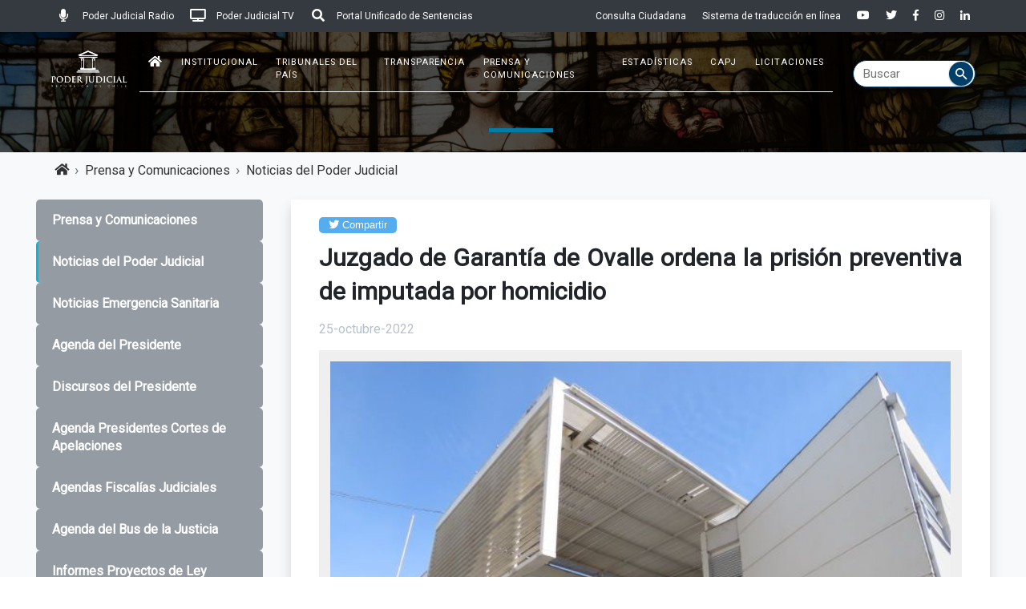

--- FILE ---
content_type: text/html; charset=UTF-8
request_url: https://www.pjud.cl/prensa-y-comunicaciones/noticias-del-poder-judicial/81100
body_size: 103158
content:
 <!DOCTYPE html>
<html lang="es">
<head>
    <meta charset="utf-8"/>    <title>
        Poder Judicial - PrensaYComunicaciones    </title>
    <meta name="viewport" content="width=device-width, initial-scale=1.0">
    <meta http-equiv="Expires" content="0">
    <meta http-equiv="Last-Modified" content="0">
    <meta http-equiv="Cache-Control" content="no-cache, mustrevalidate">
    <meta http-equiv="Pragma" content="no-cache">
	
    <link href="/favicon.ico" type="image/x-icon" rel="icon"/><link href="/favicon.ico" type="image/x-icon" rel="shortcut icon"/>
    
            <meta property="og:image" content="https://www.pjud.cl/prensa-y-comunicaciones/ver-imagen-new/33764"/>

                
        <meta property="og:title" content="Juzgado de Garantía de Ovalle ordena la prisión preventiva de imputada por homicidio"/>
        <meta property="og:description" content="El Juzgado de Garantía de Ovalle dejó hoy –martes 25 de octubre– sujeta a la medida cautelar de prisión preventiva a C.T.P.D., imputada por el Ministerio Público como autora del delito consumado de homicidio. Ilícito perpetrado el domingo re"/>
        <meta property="fb:app_id" content="223518014410971"/>
        <meta property="og:url" content="https://www.pjud.cl/prensa-y-comunicaciones/noticias-del-poder-judicial/81100"/>
        <meta property="og:type" content="website"/>

        
    <!-- ================== BEGIN BASE CSS STYLE ================== -->
    
	<link rel="stylesheet" href="/css/frontend/jquery-ui.min.css"/>
	<link rel="stylesheet" href="https://fonts.googleapis.com/css?family=Roboto&display=swap"/>
	<link rel="stylesheet" href="/css/frontend/bootstrap.min.css"/>
	<link rel="stylesheet" href="/css/frontend/all.min.css"/>
	<link rel="stylesheet" href="/css/frontend/animate.min.css"/>
	<link rel="stylesheet" href="/css/frontend/style.min.css"/>
	<link rel="stylesheet" href="/css/frontend/style-responsive.min.css"/>
	<link rel="stylesheet" href="/css/frontend/default.css"/>
	<link rel="stylesheet" href="/css/frontend/bootstrap-social.css"/>
	<link rel="stylesheet" href="/css/frontend/venobox.css"/>
	<link rel="stylesheet" href="/css/frontend/bootstrap-datetimepicker.min.css"/>
	<link rel="stylesheet" href="/css/frontend/fullcalendar.min.css"/>
	<link rel="stylesheet" href="/css/frontend/bootstrap-datepicker.css"/>
	<link rel="stylesheet" href="/css/frontend/pjud_custom_styles.css"/>
	<link rel="stylesheet" href="/css/frontend/agency.css?ver=1"/>
	<link rel="stylesheet" href="/css/frontend/custom.css?ver=1"/>
	<link rel="stylesheet" href="/css/frontend/datatables.min.css"/>
	<link rel="stylesheet" href="/css/frontend/app.min.css"/>
	
	<link rel="stylesheet" href="/css/frontend/daterangepicker.css"/>
	<link rel="stylesheet" href="/css/frontend/flexslider.css"/>

    <!-- Para cargar Jquery al principio en archivos que así lo requieran -->
	
	<!-- define si es el index o no -->
	<script>
	var is_lspg = false;
	</script>

    <!-- ================== END BASE CSS STYLE ================== -->

    

    <!-- ================== BEGIN BASE JS ================== -->
	<script src="/js/frontend/pace.min.js"></script>	<script type="text/javascript">
		var webroot = '/';
	</script>
	<!-- ================== END BASE JS ================== -->
</head>

<body>

	<!-- Topnav -->
		<!-- BEGIN #top-nav -->
	<div id="top-nav" class="top-nav jt-ntopnav">
        <!-- BEGIN container -->
        <div class="container-fluid">
            <div class="collapse navbar-collapse ml-5 mr-5">
                <ul class="nav navbar-nav">
                    <li class="dropdown dropdown-hover">
                        <!--
                        <a href="#" data-toggle="dropdown"><img src="/img/flags/es_CL.png" class="flag-img" alt=""/> Español <b class="caret"></b></a>
                        <a href="/languages/change-language/en_US" class="dropdown-item"><img src="/img/flags/en_US.png" class="flag-img" alt=""/> Ingles</a><a href="/languages/change-language/fr_FR" class="dropdown-item"><img src="/img/flags/fr_FR.png" class="flag-img" alt=""/> Frances</a>                        -->
                    </li>
                    <li>
                        <a href="https://radio.pjud.cl/" target="_blank" title="Radio del Poder Judicial">
                            <i class="fas fa-lg fa-fw m-r-10 fa-microphone"></i> Poder Judicial Radio
                        </a>
                    </li>
                    <li>
                        <a href="http://www.poderjudicialtv.cl/" target="_blank" title="Televisión del Poder Judicial">
                            <i class="fas fa-lg fa-fw m-r-10 fa-tv"></i> Poder Judicial TV
                        </a>
                    </li>
                    <li>
                        <a href="https://www.pjud.cl/portal-unificado-sentencias" title="Buscador de Jurisprudencia">
                            <i class="fas fa-lg fa-fw m-r-10 fa-search"></i> Portal Unificado de Sentencias
                        </a>
                    </li>
                </ul>
                <ul class="nav navbar-nav navbar-right">
                    <!--<li>
                        <a href="" title="Orientación e información Digital" data-toggle="modal" data-target="#modal_orientacion_digital" style="color: white !important;">
                          Orientación e información Digital
                        </a>
                    </li>-->
                    <li>
                        <a href="/transparencia/consulta-ciudadana" title="Consulta Ciudadana">
                        Consulta Ciudadana
                        </a>
                    </li>
                    <li>
                        <a href="https://www.vi-sor.cl/login" target="_blank" title="Sistema de traducción en línea">
                          Sistema de traducción en línea
                        </a>
                    </li>
                    <!--<a href="" title="Sistema de traducción en línea" data-toggle="modal" data-target="#modal_orientacion_digital" style="color: white !important;">-->
                    <li>
                        <a href="https://www.youtube.com/user/pjudicialchile" target="_blank" title="Youtube">
                            <i class="fab fa-youtube f-s-14"></i>
                        </a>
                    </li>

                    <li>
                        <a href="https://twitter.com/PJudicialChile" target="_blank" title="Twitter">
                            <i class="fab fa-twitter f-s-14"></i>
                        </a>
                    </li>

                    <li>
                        <a href="https://es-es.facebook.com/PoderJudicialdeChile" target="_blank" title="Facebook">
                            <i class="fab fa-facebook-f f-s-14"></i>
                        </a>
                    </li>

                    <li>
                        <a href="https://www.instagram.com/pjudicialchile" target="_blank" title="Instagram">
                            <i class="fab fa-instagram f-s-14"></i>
                        </a>
                    </li>

                    <li>
                        <a href="https://www.linkedin.com/company/poder-judicial-de-chile/?originalSubdomain=cl" target="_blank" title="LinkedIn">
                            <i class="fab fa-linkedin-in f-s-14"></i>
                        </a>
                    </li>
                    
                </ul>
            </div>
        </div>
        <!-- END container -->
    </div>
	<!-- END #top-nav -->

	<nav class="navbar navbar-expand-lg navbar-dark fixed-top" id="mainNav" >
		<div class="container headercontainer">
			<a id="pjudtop1" class="navbar-brand js-scroll-trigger nout" href="/">
				<img id="header-logo" src="/img/pjud_blanco.png" class="img-fluid" style="display: none;">
			</a>

			<button id="pjudtopbtn" class="navbar-toggler navbar-toggler-right nout" type="button" data-toggle="collapse"
			data-target="#navbarResponsive" aria-controls="navbarResponsive" aria-expanded="false"
			aria-label="Toggle navigation">
				<i class="fas fa-bars"></i>
			</button>
			<div class="collapse navbar-collapse mo-topmenu1" id="navbarResponsive" style="flex-basis:!important; width:90%;">
				<ul class="navbar-nav text-uppercase ml-auto jt-ntopbar">
                    <li class="nav-item mo-topmenu0 d-lg-none d-xl-none">
                        <div class="row f-s-11 mo-topmenu2 align-middle">
                            
                            <div class="col-12 mb-2 align-middle">
                                <a href="https://radio.pjud.cl/" target="_blank" class="txt-white">Poder Judicial Radio</a>	
                            </div>
                            <div class="col-12 mb-2 align-middle">
                                <a href="http://www.poderjudicialtv.cl/" target="_blank" class="txt-white">Poder Judicial TV</a>	
                            </div>
                            <div class="col-12 mb-2 align-middle">
                                <a href="https://www.pjud.cl/portal-unificado-sentencias" target="_self" class="txt-white">Portal Unificado de Sentencias</a>	
                            </div>

                            <div class="col-12 mb-2 align-middle">
                                <!--<a href="" title="Orientación e información Digital" data-toggle="modal" data-target="#modal_orientacion_digital" style="color: white !important;">
                                  Orientación e información Digital
                                </a>-->

                                 
                            </div>

                            <div class="col-12 mb-2 align-middle">
                                <a href="/transparencia/consulta-ciudadana" target="_self" class="txt-white">Consulta Ciudadana</a> 
                            </div>



                            <div class="col-12 mb-2 align-middle">
                                <a href="https://www.vi-sor.cl/login" target="_blank" class="txt-white">Sistema de traducción en línea</a> 
                            </div>

                        </div>
                    </li>
                    <!-- MainMenuBuilder -->
                    <li class="nav-item">
    <a href="/" class="nav-link js-scroll-trigger txt-sresp" title="Inicio"><i class="fas fa-home fa-lg"></i></a>
</li>

            <li class="nav-item">
            <a href="/post/que-es-el-poder-judicial" target="_TOP" class="nav-link js-scroll-trigger txt-sresp">Institucional</a>        </li>
            <li class="nav-item">
            <a href="/post/tribunales-del-pais" target="_TOP" class="nav-link js-scroll-trigger txt-sresp">Tribunales del País</a>        </li>
            <li class="nav-item">
            <a href="/transparencia/index" target="_top" class="nav-link js-scroll-trigger txt-sresp">Transparencia</a>        </li>
            <li class="nav-item">
            <a href="/prensa-y-comunicaciones/index" target="_top" class="nav-link js-scroll-trigger txt-sresp">Prensa y Comunicaciones</a>        </li>
            <li class="nav-item">
            <a href="/post/estadisticas" target="_TOP" class="nav-link js-scroll-trigger txt-sresp">Estadísticas</a>        </li>
            <li class="nav-item">
            <a href="/post/que-es-capj" target="_TOP" class="nav-link js-scroll-trigger txt-sresp">CAPJ</a>        </li>
            <li class="nav-item">
            <a href="#" target="_TOP" class="nav-link js-scroll-trigger txt-sresp">Licitaciones</a>        </li>
                        <!-- END MainMenuBuilder -->
                    <li class="d-lg-none d-xl-none">
                        <hr class="hrtopmenu"/>
                        <ul class="d-flex justify-content-around nav p-y-10">
                            <li>
                                <a href="https://es-es.facebook.com/PoderJudicialdeChile" target="_blank"><i class="fab fa-facebook-f f-s-18 txt-white"></i></a>                            </li>
                            <li>
                                <a href="https://twitter.com/PJudicialChile" target="_blank"><i class="fab fa-twitter f-s-18 txt-white"></i></a>                            </li>
                            <li>
                                <a href="https://www.instagram.com/pjudicialchile" target="_blank"><i class="fab fa-instagram f-s-18 txt-white"></i></a>                            </li>
                            <li>
                                <a href="https://www.youtube.com/user/pjudicialchile" target="_blank"><i class="fab fa-youtube f-s-18 txt-white"></i></a>                            </li>
                            <li>
                                <a href="https://cl.linkedin.com/company/poder-judicial-de-chile" target="_blank"><i class="fab fa-linkedin f-s-18 txt-white"></i></a>                            </li>
                        </ul>
                    </li>
				</ul>
            </div>

            <div class="jt-mini-searcher">
                <svg style="display: none">
                    <symbol id="magnify" viewBox="0 0 18 18" height="100%" width="100%">
                        <path
                            d="M12.5 11h-.8l-.3-.3c1-1.1 1.6-2.6 1.6-4.2C13 2.9 10.1 0          6.5 0S0 2.9 0 6.5 2.9 13 6.5 13c1.6 0 3.1-.6 4.2-1.6l.3.3v.8l5 5          1.5-1.5-5-5zm-6 0C4 11 2 9 2 6.5S4 2 6.5 2 11 4 11 6.5 9 11 6.5            11z"
                            fill="#fff" fill-rule="evenodd">
                        </path>
                    </symbol>
                </svg>
                <div class="ls-search-bar">
                    <input type="text" class="ls-input" placeholder="Buscar" name="txt-buscar" id="txt-buscar" >
                    <div class="ls-search-btn">
                        <a href="" id="btn-search">
                            <svg class="ls-icon ls-icon-10">
                                <use xlink:href="#magnify"></use>
                            </svg>
                        </a>
                    </div>
                </div>
            </div>

		</div>
	</nav>

    <div class="modal" fade id="modal_orientacion_digital" tabindex="-1" role="dialog" aria-labelledby="basicModal" aria-hidden="true">
        <div class="modal-dialog modal-dialog-centered modal-lg">
            <div class="modal-content">
                <div class="modal-header">
                    <h5 class="modal-title" id="exampleModalLabel">
                    Orientación e información digital
                    </h5>
                    <button type="button" class="close" data-dismiss="modal" aria-label="Close">
                    <span aria-hidden="true">&times;</span>
                    </button>
                </div>
                <div class="modal-body text-center">
                    <p align="justify">Plataformas digitales destinadas a orientar y entregar información a todos los usuarios en materias judiciales. 
                    Los horarios de atención son: Lunes a Jueves de 09:00 a 17:00 horas, viernes hasta las 16:00 horas.
                    </p>
                    <div class="row row-space-10 mt-4 mb-4">
                    <div class="col-sm-6 col-lg-4">
                        <h5 class="text-center">Atención por Chat Messenger</h5>
                        <a href="https://m.me/108493167509857" target="_blank">
                            <img alt="Messenger" height="80" src="/img/messenger.png">
                        </a>
                    </div>
                    <div class="col-sm-6 col-lg-4">
                        <h5 class="text-center">Sistema de traducción en línea</h5>
                        <a href="https://zoom.us/j/7730028771" target="_blank">
                            <img alt="Zoom" height="80" src="/img/zoom.png">
                        </a>
                        <p class="text-justify" style="font-size:12px;font-weight: bold;">
                            <i>Canal preferencial para personas en situación de discapacidad auditiva con necesidad de interpretación en lengua de señas o personas que se comuniquen en lengua creole.</i>
                        </p>
                    </div>
                    <div class="col-sm-6 col-lg-4">
                        <h5 class="text-center">Atención por  teléfonos</h5>
                        <img alt="Phone" height="80" src="/img/phone.png">
                        <a href="tel:56226679564" target="_blank">
                            226679564
                        </a>
                        -
                        <a href="tel:56226679524" target="_blank">
                            226679524
                        </a>
                    </div>
                    </div>
                </div>
            </div>
        </div>
    </div>
    
    <input type="hidden" class="btn btn-primary" data-toggle="modal" id="BotonLicitaciones" data-target="#modal-licitaciones">
    <div class="modal" fade id="modal-licitaciones" tabindex="-1" role="dialog" aria-labelledby="basicModal" aria-hidden="true">
        <div class="modal-dialog">
            <div class="modal-content">
                <div class="modal-header" style="background-color: #003f69 !important">
                    <button type="button" class="close" data-dismiss="modal" aria-label="Close">
                        <span aria-hidden="true">&times;</span>
                    </button>
                </div>
                <div class="modal-body text-center">
                    <h2 class="mb-3 section-title service-title">Licitaciones del Poder Judicial</h2>
                    <ul class="jt-transp-li ml-0">
                        <li class="mb-2">
                            <a href="https://www.mercadopublico.cl/Portal/FeedOrg.aspx?qs=Lz7QWgSmIA2BaaKaNBJJOA==" target="_BLANK" class="d-flex alinkbox">
                                <i class="fas fa-chevron-right align-middle px-0 mr-1 txt-jttransparency"></i>
                                <p class="p-0 txt-jttransparency2">Licitaciones en proceso</p>
                            </a>
                        </li>
                        <li class="mb-2">
                            <a href="https://www.mercadopublico.cl/Portal/Modules/Site/Search/AcquisitionSearchPage.aspx?TP=Invitado&amp;IdEmpresa=YC1d3hDAVCg=" target="_BLANK" class="d-flex alinkbox">
                                <i class="fas fa-chevron-right align-middle px-0 mr-1 txt-jttransparency"></i>
                                <p class="p-0 txt-jttransparency2">Licitaciones adjudicadas</p>
                            </a>
                        </li>
                    </ul>
                </div>
            </div>
        </div>
    </div>


	<!-- END Topnav -->

	<!-- BannerPages -->
	<!--
<div class="ls-bg3"></div>
<section class="banner-pages">
    <div class="container">
        <div class="section-title">
        <h2></h2>
        </div>
    </div>
</section>
-->

<div id="BannerSection" class="ls-bg3"></div>
<header class="header2" style="height: unset;">
    <div class="container">
      <div class="intro-text">
		    <div class="section-title2 service-title mo-postheader">
            <h2></h2>
        </div>
      </div>
    </div>
</header>
	<!-- END BannerPages -->

	<section class="jt-main-content bg-light page-section pt-2">
		<div class="container txt-16">
			<div class="col-xl-12">


				<!-- CaminoDeMigas -->
				
<ol class="breadcrumb breadcrumb-dot px-4 hide-om">
    <li class="breadcrumb-item"><a href="/"><i class="fas fa-home"></i></a></li>
        <li class="breadcrumb-item"><a href="https://www.pjud.cl/prensa-y-comunicaciones/index">Prensa y Comunicaciones</a></li>
        <li class="breadcrumb-item"><a href="https://www.pjud.cl/prensa-y-comunicaciones/noticias-del-poder-judicial">Noticias del Poder Judicial</a></li>
    </ol><br>
				<!-- END CaminoDeMigas -->

				<div class="row">
					<!-- LeftMenuBuilder -->
					
    <div class="col-md-3">
        <div class="panel-group">
            <div class="panel-group mb-3">
                 <script>
                        function close_allmenus(code, code1, code2, code3){
                            if(code != null){
                                $(".jtdropcode"+code+"_").hide();
                                $("#jtMLactioner"+code).addClass("fa-chevron-down");
                                $("#jtMLactioner"+code).removeClass("fa-chevron-up");
                                $("#jtdropcode"+code+"Btn").attr("onclick","jtdropcode"+code+"open()");
                            }
                        }
                        function open_allmenus(code, code1, code2, code3){
                            if(code != null){
                                $(".jtdropcode"+code+"_").show();
                                $("#jtMLactioner"+code).addClass("fa-chevron-up");
                                $("#jtMLactioner"+code).removeClass("fa-chevron-down");
                                $("#jtdropcode"+code+"Btn").attr("onclick","jtdropcode"+code+"close()");
                            }
                        }
                    </script><div id="jtMenuLeftActioner" class="hide"></div><div id="jtMenuLeftContainer"><div id="menu163" class="menu-level-1 " ><div class="d-flex justify-content-between">
                                    <a href="/prensa-y-comunicaciones/index" target="_top" class="jt-menuleft-txt-1 nout">Prensa y Comunicaciones</a>
                                    <div class="jt-menuleft-expand null"></div>
                                </div></div><div id="menu80" class="menu-level-1 active" ><div class="d-flex justify-content-between">
                                    <a href="/prensa-y-comunicaciones/noticias-del-poder-judicial" target="_top" class="jt-menuleft-txt-1 nout">Noticias del Poder Judicial</a>
                                    <div class="jt-menuleft-expand null"></div>
                                </div></div><div id="menu621" class="menu-level-1 " ><div class="d-flex justify-content-between">
                                    <a href="/prensa-y-comunicaciones/noticias-emergencia-sanitaria" target="_top" class="jt-menuleft-txt-1 nout">Noticias Emergencia Sanitaria</a>
                                    <div class="jt-menuleft-expand null"></div>
                                </div></div><div id="menu81" class="menu-level-1 " ><div class="d-flex justify-content-between">
                                    <a href="/prensa-y-comunicaciones/agenda-del-presidente" target="_top" class="jt-menuleft-txt-1 nout">Agenda del Presidente</a>
                                    <div class="jt-menuleft-expand null"></div>
                                </div></div><div id="menu83" class="menu-level-1 " ><div class="d-flex justify-content-between">
                                    <a href="/prensa-y-comunicaciones/discursos-del-presidente" target="_top" class="jt-menuleft-txt-1 nout">Discursos del Presidente</a>
                                    <div class="jt-menuleft-expand null"></div>
                                </div></div><div id="menu82" class="menu-level-1 " ><div class="d-flex justify-content-between">
                                    <a href="/prensa-y-comunicaciones/agenda-presidentes-cortes-de-apelaciones" target="_top" class="jt-menuleft-txt-1 nout">Agenda Presidentes Cortes de Apelaciones</a>
                                    <div class="jt-menuleft-expand null"></div>
                                </div></div><div id="menu287" class="menu-level-1 " ><div class="d-flex justify-content-between">
                                    <a href="/prensa-y-comunicaciones/agendas-fiscalias-judiciales" target="_top" class="jt-menuleft-txt-1 nout">Agendas Fiscalías Judiciales</a>
                                    <div class="jt-menuleft-expand null"></div>
                                </div></div><div id="menu87" class="menu-level-1 " ><div class="d-flex justify-content-between">
                                    <a href="/prensa-y-comunicaciones/agenda-del-bus-de-la-justicia" target="_top" class="jt-menuleft-txt-1 nout">Agenda del Bus de la Justicia</a>
                                    <div class="jt-menuleft-expand null"></div>
                                </div></div><div id="menu88" class="menu-level-1 " ><div class="d-flex justify-content-between">
                                    <a href="/prensa-y-comunicaciones/informes-proyectos-de-ley" target="_top" class="jt-menuleft-txt-1 nout">Informes Proyectos de Ley</a>
                                    <div class="jt-menuleft-expand null"></div>
                                </div></div></div>            </div>
        </div>
    </div>

					<!-- END LeftMenuBuilder -->

					<!-- content -->
					

	<link rel="stylesheet" href="/css/frontend/bajada_texto_news.css"/>
	<link rel="stylesheet" href="/css/frontend/sharing_buttons.css"/>



<div id="fb-root"></div>
<script async defer crossorigin="anonymous" src="https://connect.facebook.net/es_LA/sdk.js#xfbml=1&version=v8.0&appId=764652190745922&autoLogAppEvents=1" nonce="U301KVpL"></script>


<div class="col-md-9">
    <div class="tab-content">
        <div class="jt-post">
                            <div class="col-xl-12 col-lg-12 col-md-12 pr-md-0 pb-3">
                    <div class="blog-wrapper home-blog-wrapper white-bg shadow">

                        <div class="col-12">
                            <!-- Twitter -->
                            <a class="resp-sharing-button__link" title="Compartir en Twitter" href="https://twitter.com/intent/tweet?url=https://www.pjud.cl/prensa-y-comunicaciones/noticias-del-poder-judicial/81100&via=pjudicialchile&text=Juzgado de Garantía de Ovalle ordena la prisión preventiva de imputada por homicidio" target="_blank">
                                <div class="resp-sharing-button resp-sharing-button--twitter resp-sharing-button--small"><div aria-hidden="true" class="resp-sharing-button__icon resp-sharing-button__icon--solid">
                                    <i class="fab fa-twitter"></span></i>
                                </div> Compartir</div>
                            </a>

                            <!-- Facebook -->
                            <div class="fb-share-button" data-href="https://www.pjud.cl/prensa-y-comunicaciones/noticias-del-poder-judicial/81100" data-layout="button_count" data-size="small"><a target="_blank" href="https://www.facebook.com/sharer/sharer.php?u=https%3A%2F%2Fwww.pjud.cl%2Fprensa-y-comunicaciones%2Fnoticias-del-poder-judicial%2F81100&amp;src=sdkpreparse" class="fb-xfbml-parse-ignore">Compartir</a></div>
                        </div>

                        <div class="col-12">
                            <h3 class="blog-title">
                                Juzgado de Garantía de Ovalle ordena la prisión preventiva de imputada por homicidio                            </h3>
                        </div>

                        <div class="col-12 mb-3">
                            <span class="text-muted"> 
                                25-octubre-2022                            </span>
                        </div>

                        <div class="col-12">
                            <div class="blog-thumb">
                                <img class="img-fluid" style="border: 14px solid #efefef;" src="data:image/*;base64,/9j/4AAQSkZJRgABAQAAAQABAAD/4Q/+aHR0cDovL25zLmFkb2JlLmNvbS94YXAvMS4wLwA8P3hwYWNrZXQgYmVnaW49J++7vycgaWQ9J1c1TTBNcENlaGlIenJlU3pOVGN6a2M5ZCc/[base64]/[base64]/2wBDAAYEBQYFBAYGBQYHBwYIChAKCgkJChQODwwQFxQYGBcUFhYaHSUfGhsjHBYWICwgIyYnKSopGR8tMC0oMCUoKSj/2wBDAQcHBwoIChMKChMoGhYaKCgoKCgoKCgoKCgoKCgoKCgoKCgoKCgoKCgoKCgoKCgoKCgoKCgoKCgoKCgoKCgoKCj/wAARCAHgAoADASIAAhEBAxEB/8QAHAAAAQUBAQEAAAAAAAAAAAAAAgABAwQFBgcI/8QATRAAAQMCBAMFAwkFBgQFBAMBAQACAwQRBRIhMUFRYQYTInGBMpGhBxQjQlKxwdHwFTNicuEkQ1OCkqJjc7LxFjRUg8Ilk9LidJSzw//EABoBAQEBAQEBAQAAAAAAAAAAAAABAgMFBAb/xAArEQEBAAICAgEEAQQBBQAAAAAAAQIRAyEEMRITIkFRMgVCYXGhscHR4fD/2gAMAwEAAhEDEQA/[base64]/JZ3ZCna3G4HAa+K58mlehO0aTYkjkvA5PK5PqfOXT1sODCYfGx4ZiFO+grnUdUO7qW/[base64]/GJe7jJbhzT4nDQzHl/L96d73Y1M6OIluHsNnuGhmPIfw9eK2Io2xsDWNDWgWAA0C87yvJ/swfbwcOvuyaPZ6ninndQvsyOePK1wGrHjxNd6W+KpVMT4p5Ipm5JWOyvbwB/[base64]/anuORzfA06ep/X4KpjmImum+aUpvC0+Jw2cfyX5/zPK+pf8PW8fg+E/y7TsDUCtxAzNFmDNlvuRtf4r0Fef8AyZRBlyNhG7/qXoC+K3b6daedY1iFOcUrKXFafNEZHBkzAGvaL28nDz965XFey1RTFuJYDUMmg1zBhOU34OG49V1mKxsqaupbI0Oa6RxsfNYwpqzC5zUYXK/bVl9SOVtnDos/P8XuN616ZeEY0+lmLCfm058L43i8cnQhbxjosV8DAKeptpE52h/kcf8ApPoQq8gwntCwx1bI6CuOlzpE8/[base64]/ko9VK3VqjdukBg3CEohskQmg26JoTcEgUDkJAaok3FA41SOicJEaoEErJwEuKBgFIALJgNUYUoayIDVPZOBqop7JwE4SKgZIlNxSJspQ1+ayJ3yYtN3MJLaAH6R43l6DpzPFSyZsUe6OIltE02e8byHkOnMrThjZGxrWNDWtFgANl53k+T/Zg+3g4P7sjRQshYGRtDWgWAGyNOUy86vsIldVB2ppB2bIhfFU1NOGwTRE6N3Avz2+K4mRzqhxjjJbENHvG56D8/0OZ7aOdhsNPWQuMcUJyva3bJ19bH0Wfbc6dDUvGUua6xbq3XZdFj9M1r4auAWp6pglbbYXFyF5pgmMHFahsJZJG1zczS5ti4baL1nBGNr+zrsNdrNTNzQ33LeX4e5fR4/[base64]/[base64]/wDVVo6uuwmL5vWRCuw37D9m/[base64]/C78PuWhhHaaKrpu5rS6aJoDc5t3sXQ39oea+/x/Nz4ftz7j5ebxceWbntmFPwW/[base64]/[base64]/zfJ+E+GPt9fjcHzvyqPEK2HCaMAWMrr5G8SeZXF1EkjpS8uvNIblxRTVMlfVurKs7/u2cLdOipsPzysMQdkiB8b+PkvzvJl8q9jHH4xfoqY1RDNe4afG/wC0Vr1GWOEMjbZrRoAFPTxMjp2iIZYgLAKliM5Y3LG3M87NG6zPbT1nsEzLhBNreIN9zR+a3MRdkoKpx2ETj8Cszse3LhPQyE/AK7jxIwTELb/[base64]/JLE66OlYA3xzu9lo381vWk2yppKvs28upZmTUkxs6nl1a7zH4hVZ8NocbcZ8CkdR4kR4qVztXW+yfreW/RRVM0rqlx0lrLaud7EI68Lj3DisyVsftRyEta7NJUPJu5x4NG/[base64]/wBQx5Ptz6rzOfw8sO8e4wtAny6aInscCWkWKAXC9J8JyCk0ki2yKxTOBHBUMAQUV+aJrtLHdCWklQGyxGiYtQ6tTtcTumgxuCia7RFYFIs0RCJuEzN0wBRMQ2RBunaLIhuiAUtWEE4HFIBOVFIJJBOgQSKQ3SKaDXWZO+TEpn0tK9zKdpyzTt3/AJG9eZ4eaKaV9bUOpKVxbGw2mmH1f4W9fu81qU0EdPC2KFgZG0WAGy87y/K19mD7PH4N/dkGmp46eFkULQyNgsANgpkvJDI8MaXONmjcry33E5wa0lxAAGpOwVfKZjdwtFwad3dT+ScAykOkFmjVrD95/JTHZTe11okJTpjugFM4XRIXbqAK0Fr8LrAPt0cnp42fAuXqeD1HzvDaaYm5cwB3mNCvKJiZqavpG5jI2EVUfLNG6597S4LuewVa2fDXxZr5SHjyP/b4pl3i1Oq0O1OGispPnETbzwjgNXN4j8VwpHHgvU2nhxXEdpMMFHUmSFtoZCXAcGniAvu8DyNX6eT5PL4dz5xhAIk9kiF6/t5prXSsnARWsE2McoSFIRqmstoDzQlGQhKIAhMjKErRsBCVkRCVuaAbISFIQh2VRHZNZGRdNZUCBZGnCVraIaNaxB4JyLG6LcWKcC+hUUGW5upA241SYOBRE6dVKqO1inCcap9kAkI4YJJgSxpLWkBx5X2+4oVs4PRtY01MzAHkeEncN6r5fJ5/o49e3bg4vqXv0lpIIqGnfNO4NDRmc48AuOxXEHYvVmR920cZtGzi4/mrHaLFjicxpqd2WiiPicPrlZrfAG5QA63hbwaOZX5vl5LnXtceExgy6xdYAvtryYOQQ4TTCSfvZmlsIPhZ9o80MYLmkj938XlXadz4bFwzTO2aD7K+fO6dcZtsyy5WAAXedmrOc13ziNpOaRz23dy14Ky1wA9rNM7d3AIIWB1dT2O0jSeZ1THul9PZ+yzcuCwdS4/Eou08giwCvedhER70fZ9uXB6Yfwk/[base64]/LfmQqk9QGOL2SF8jhYzW18mDh+rW3V3pFuemw/GJc0VsNxMGxbezHO5Anb+U+87KCnxPEezVaW1GaB2zrj6OQcnBZxiIINspt4Ym+07q48P15q7Fijn05o8QYKqmaLam5j/ld+G3Ky18pfadu1oqrDu0sYERbTYhbWMnR38p4+R9/BZVbQzUkhbMy2uhtoVyPzB9PJ3+FSukhYb5Nns9F12Adr4qiAUmMx97GPD3tvG3z5/qy+/wAbz8+L7c+4+Tn8XHk7x9qoJCfUrbxHB2mMVOGvFRTP2LdfT+m/nusYgt04r3eLmw5ZvGvK5OPLjusgluiTSQE4unIXVzIAHdLJySypxcIAsQVIHW3TtNyk5uqHogbpWskwBERqgTQiskNE5UXRBOUwTuUCbuk5MN05QDss2qqJauodRULi0t/fzDaMch/EfglV1b56v5hQu+mI+llAuIW//keA9VpUVJFRwNihbZo57k8STxK8/wAvyvj9mHt9fj8G/[base64]/D3Llrar3/G5py4b/[base64]/NcnkbHGRfNc6ni8/kvzXkc+XLlt7XDxTCdGjAawZR4R7DTu48ym0s4uccl/EeLjyTXuHlxsPru/AKNz7Fvhu7aNnBvVfLt3X6Uta7PIfpPqRjZqnbEWPJDwXO1J5dAosMjjYHZgZJT7T76eQU0gj71pcbDfKuGXddJ6Xo7ZAALN4niUdE0OxKnbxve3oooXaWJF+AVnCmg4rGW8L366cF04/bOT2rCG5MMpB/[base64]/EegAUjQW3+buDxZrY4CQ0NHMjdWSS4d3KwOJ+qNco/iKgkp2yEvp5CwveHPe02JA4IiR1VGGyPkfkDDlMjhZo6N58lHTS1DJGyU7nQxR+wGnxvdzuqdSHSTwiqiYBHmdHY6Dq7lp+OytQuLYg+N7pI7e1u5xPBvAINJtS8x927LcHM4Da/Nx4lTNysu4OD3bGQ6tHQc/1vus0Oa45S0FzTfJuAepRh7mjNmLgPrWv6NCouOdnJY0OJcdRe7n3+0f16oZWtjH0uV7h9X6rT+J/XRMyWzQyJhD3b6+I3+79eSlZG1hu7LJI0c/Azz/XrwQ2qxmaK0wJZqSDsSegH/byVmR8VS61S0wVFr940W8swTSTNY7Mwl0h+tbX/ACjh+tAs+YnMXOdY3vYHj1PFanSVtYRj9d2frAJHXgfx3jkHVdtBUYX2kbmpXtp60jWNx9ryPH7/AD2Xl8FYWfRStu131XC4PpwUzIHRu7zC3lrxqYHn/pK68XNlx3eFc8+PHOaydvWUU1JIWTMI13toVWIQ4D2wE7BR41G6Vg8Odw+kZ/8AkP0CtitwsGJtTQSCemf7Lmm/p/Tf717njefjyfbn1Xmc/iXDvHuMkIrXCctI3SGi9Db4ggWKLgnBuVIWXbcIAaEdkIFiphYhSrEZSsnIS4KhgEnJuKI6hDaO6zq2smnnNDh/77+9mtdsIP3u5D1PUq2eWac0dA4Cb+8ltcQtP/y5D1KvUNFDRQCOBthe5JNy48STxK8/y/L+P2Ye31+P4/y+7L0eho4aOFscLQANydS48STxKspgUEsojtxcdmjcryNvQkNNIIxc6k6Bo3JQMY4u7yWxfwA2b+uaeKM5i+Q3kPuA5BSqe1IJymSQMkkUyGjJJ0KgYoHua1pc4gNG5J0TTSiMDQlx9lo3KibG57g+excPZaPZb+Z6qbWQDi+o+1HF7nO/IKPEWRU2Btmhiax1HUtecgt4HjK745FcsmZTfPu/onGzKqF8PTMRdp/1AK43V7GlUSd/glDUH247wO9NW/An3LoexuLCRhoJneJozRE8RxC43DZ3VfZOrawWlEIqGt5PZq4e7MqGDYiZO6qYHFj2nMDxaU5MddrjdvbCA5pa4XaRYg8QuExihNFWvjtdh8TDzC6rBcRZiVAyZtg/2ZGj6pRYzRCtpCAPpGatPFdfF5vpZ9+q5c/[base64]/wB0Y5BfnfM8m8mXT2fG4Phj2IOJc980hdK83kfxJ5IZi4nQ5bDXk0ch1UcZJc0NAaQLtvs0cz1TTuZZua5b9VvFx5rz31k59o22Gn92zj5pU8Ze5zWG7v7yTgOgUTRq6z7u+u/[base64]/ZWFxxAZnTPN3bCzRqfeu99OWPt46JGtaGvblbbNlvv1cVaFo/Hna6TYvGob0b1WRHUs07xrmF5JDbjM/z6K1FI4kSBwDWWJcBdo6ALjXVdMBkbY5muIORo1IP2indM+la573d6xjQ0SNF3k8gALfoqM1Tw3L3ZMjydAdXDmTwCQdaz3vDnj631WdGjmhtYMrSMjWmx1yX8TuruSqyyvc4Fr7HYPA0HRo/[base64]/6QgawC2cBx4MGw/NaFHWvpKcmSKNlU46Oaczmjhbg3ztfkU2JY8MjpAJa4lrj4hCD9I4cz9kefoCqeIVJnmaYmRQtaLNYwWAHU7uKF8z5rlzrNJvfe/lzQ5Q1pt4RxJ9ooqRtRDP9HWA94PZkGjx581q4RjVbgUmdr+9pS4XNrseP4hwXPyMzCzRYfEqahfUiVsULHyl/hyNGYu6EcVuVmvUKSbDu0cXeYe8Q1lrmFx9r+Xn9/ms6eCSnlMczC1w5/guJdTT0NW75vnpqlhuYXG2v8J4LtMC7WUuKRihx9pZM3wtnIs5v835/evR8bz8uP7c+4+Pn8SZ949UDmWF0URINuC08RwqWlaJGES07hdsjNQQs1o1Xt8fLjy47xrzM8MsLrI8g10SGici6Emy2xT8UzuSdpCTggG3NZuIVkjpjR0JBqLXe+12wt5nryCOsqpHTfNKOxqHC7nkXbE3mevIKfDaKOhp+7YS9xJc97jdz3HclfB5fl/D7MPb6/H8f5fdl6DhNBHh9MY2Fz3OcXve43LnHclX0BNlHJLlIawZpDsOA6rx7Xo6FNL3dmtGaQ+y0cf6IYoyHF8hzPO54eQ6JRR5CXOOZ53cdypAp7USV0ydUJNdOgO6lSHSSQucACXGwG5OwUU5KgklJcWRDM/ieDf1yQlzp/YJZF9r6zvLkOqkYxsbQ1gs0bAKb2oY4w0k3zPO7juUSdMqGKeKR0M0crDZ7HBw9EkKCfDXx0HaCtgtenE3fNHAxSjN/8nBYdfRswKa13Frah9PJc6aascPME+5aGIvENbhNXfwzRvo5P5mnM3/aStjHqKnx3DDTZhFXS04kjdwe+M294F/R3Rd5qzV/LHqm7M4scOqw5xzQvs2Qcxz9F6TE9rmtcxwcxwuCNjyXgHZ6vkDnUVUC2ohOUh2+i9S7F4wHgUFQ7mYiT72/ivl1cb8a6ezdpaF1LWGZg+gmNx/C/iPXf3rHAXoNbTMrKWSnk0DhoeIPArhJ4ZIJnxSi0jDlI4ei9nwef5Y/C+483y+L435Rid43iCPMJw5rtGkEphC1vsXb5HQeQ2QSU+bY257g/Cy9Lt8XSQhMhyvYNMzvUafchc944C3G90mR8f0MhCWoWzXv4b/ym4S76P6zsvR2h+K1LEspEJrKQ6obLUZoCENlIQhIVgAjVMjsllV2AsnsisnsE2BLUrI0+6zbo0AC61YI4cPpX1lW4Nyi9zwH5psPpmNaamezWNFxm28yuWx/FHYrUWbcUUZ8Df8AEPMrxPO8vf24+nqeL4+vuvtVxSvlxKpNTN4Y26QxX0aOayrhwGVupNwDx6norEzrsJIuTp0PQdFSfJvmNxs5w3ceQXj27u3oyJI5ADqSW315vd+SKQ3c648dvE7gwKOAHOS4DvbekY/NM8g6m5hB0bxeeqztU9NGx4aSMsAPhbxeeq1yHWaGt8fAcAqlDTPBEsx+lPst4MV/KSAAQ3XUrGV7bkX6SD+zF00oaBvl4nkAqtXIxkTpZnCOBvDjf8SrL5qOhoDLNJneNAy/[base64]/[base64]/mPnyCiMl7BpueBA0H8o/FOLWN7ab3PhH8x4norpDnUA3AHAgaeg4+aB30ZOXR25F9fNxT5y51mZi8je3iI/AIXBkVu98b9xG3UevNBI0/OIj3rdBYh/C/NTts2C1NlJJ1O5PU81Qlzzn6U3H2AfCPMp42vYfATflw9ArtBRVgEjm00Za5x8c722c63IfirMbwbEHMTx3v8Amq73RzaTN6ZgdD0QubJCCYvGDuQdTrt0Cml20Q+1y46/rdLMSevxWeZ+7Y58ugaL9T5BV2ufUxg4nKyhppTkjiElnSX2u7Q+g+KDsaLBXvgZU4hI2jo3bOeLuf8Ayjdy2qISmN7cBg+Z0zRaSsnIzEcbnZvkPguVpameDEKVwjhqqSNuV5qJHF2mwvxV3EsXqK51pHARtPhiYMsbPIfnqr0LFe/DaaCVlOx9XWSe1VSuIaDzaN3eZWK2aOU5ZQWu+q/iPVE7xHxalRStblJcUlR1PZ3tNW4MBFNapoXHxNdt/wDqV2DKWjxiA1ODSeO13U7j4h5fr3LyWColp3A5bxcnaH0XQYNUlr2zYfKWSNN8oNrfku3Fz5cV3jXPPjx5JrKOlex8TyyRpa4bgjVM4ArXocWp8VjEOKx5Ki1hMBr6/mPiocRwualGdhEsB1D26iy9zxfOw5usuq8vn8XLj7ncZZFln4hXSMkFLRgPq3i+vsxt+078BxSxbEHQObTUrRJWSey07MH2ndPvTYbSCljcXOMkzzmkkdu9yeX5n058MPf/AEPH8f5/dl6T0NKykiyNJc5xzPe72nu4kqzdR31QveScsftcTwC8a5belIKSQ3ys1f8AAdSiijDAeLjqSdymjYGCw3O5O580ainKdMUk2CuldMEkCQlOSoZJPGWRjM/jyb5qWgppWxNGa5J0a0al3komxulIdONAdIwbgefMo2Rhri5xzPO7jv5DopAoGTFOd0yoSZOU3FXYbY3TEpHdIqCKuj77B6xtrvp3MrY+fgPiHqwn3LUp6lraCnq2gE0dQycOtc5HeF3/AMVUopWw1cbpW5oickjebHeF3wJT9lI2xPkwytbnEcj6ORt9XAGzT/0ldsMtRjJldusM7xzsbwxobPTvMVVE3cEcR04jofNV8HxbPHFPE/[base64]/P4qzl5JZVNRd1VPeD6oPwH4pnPt7TDfmDp8Vashy3Vn+03/hXa5rtvu0TjXbVWW0xla6zMzWi5009VCaeMaZAByGgSZfja3HXYLJ8qb5sAfC+Ro5B1wPK6Z0U1/o5mjlmZf36hXdTUHZWqCm+cSkuFombngTyUVJBLK7I8NJ+23S3p/VVO0mKtgi/ZtA7K630rx9UcvNeZ5vl/GfDF9vjeP8r8qrdpcWFY80dK+1LGbSOb9c8h0WC4+gGlh9wT+FrQG+ED3j+qileGjfLYf6R+a8HLK27r1pNekVTmcCCbD61uHQKtYh4AsHgaX2jb+alN3EFmh4A/V6lRuyiPY93f1kP5LNaOwgRjL+6vpfeQqSCN75vD4p3bDgwKJgJk1N5rbD2Y2rUwtjcpbEDlv4nndxWbdLGhTxNhiAJzH6zuJPRVMRqWRR5nkkn2WDcp8Vr4qSOxsZbaN4eqxYIzUTieuNwTownfzWJPzWrWhTU761veSNszgOBVzumQsAeACNm8Ar/fN+asZAwiQ8SLBo6LNfZtyXZn8CNh5fmpldkiKUk+KcaX0aPx/JeifJW1rp4nNFgZXkf6F5zK4REOkFwDwOgXp/yVAP7p7WkAh7tfcu3F7Zzemrxb5bnRvx6jZIfYpQ4A7AlztfgvaV4L8uEkju1kbWatZTMB5DVx2W8uoxj7cEYnNlAheXuO7h7T3efJNDK4PJeyzRcNuNSeg/EquKkRkm+U2N7mwtzd+SmZP3rhcnLzGht+AXPbaw+QyOLBud7nT1P4Ig1serSXSc+P9AqwDGvLowbn2eNv5R+KcnSx1123HrzTQaVrZLFwBHA2+781WMD2g906zSdQ7iep4q3zLt+Nz9/5JiS42bcnpv8A0CbFVtSYzlkDgbcdCfM8B5K0zNI0OJDIwPaIsB5D8VFM2JgyzASu4RDYfrmqtW2eoykyWsdI/qqC8ZxYtphlad5DqSmjYBfr7RJ1PqqMUr43WmFj52Hv/JX4pWusGnXhpY+g4KiYNAtp5c/6JwLjYZfh/VMCLc+nD+qfMTuUAuAN+J58VGQY/YNzyGylJ5bJjYb+5EISxzOjFW02Ydx+BUdTCx0rZpWsnEerC4aN6lC8F3Qc0DC6LSMkjkUF+OpElgXenJWAdNTYLMaYpXDN9FJzGyla+aP94MzOBbsgvl5tZug5lMCL3bqftO/BVnTsja0yvDc2rRuXeQU1I2WrdaCMm/Ep8oukoZm8R25kqWio6qpmBoGvBB/ebALp8E7IyzBstbo21xmGnoNz9y6ynooaRjWwM1Ggcfw/p71qY2s2yMCGGWKGKOsc10u7nsBBbpe6au7U1WEWoqQR1lTO36Nt9BwzPHADmEu1mLswotpqVrJ8Vma4RxE+wCLF7uQ146lYGD0HzUPlmf31VKc0sp3cenIdFfjJekl2u4bSmDvJZ5DNVTOzyykWzH8AOAWhdQsNhqmLi92VhsOJ/JdNs6SOeXHKw68TyUrGhoACBgDRYbIwkKkBToQnuqgrpk2+6dDRwmJABJIAQvkawXcfIcSosjpHXl9ngzh6paHLnzewSyP7XE+X5qRjGxtDWCw/W6IJ1AkxThCTqqFum8kk102aOhcnCRUAAWJTlOUJVEbnB1wCsntBWzUfaWGojncGV9OyYZRqZWjI7y1bdXZXxwSObG0yTu1yN39TwVLH21LsKo6qeKF/[base64]/UvAJMiASIRUZCaylsllTaaQ5UsqmsmLU2ukBCG2qmLUIYtbTS3Tt7rCama5DpXthHVo8R/+KzyFqYh9FRUVOODDK4dXm/3Bqzy264cHcuV/NdebqzH9IrJw0k2AuUeUqviNc3DKR05YXvJyxtA3cdlfI5Pp8dyZ4sPnnIHHMUGFU3zem8VZIN/sdSuOJIBOa7neIuPE81LK+SV75Z3Z5ZDdxJ36eSryOudNTvrt5lfl+Tkud3Xu4Y/GagnOtoDqNdeHVQyEkDKOrQfvKQJLhcXvqBz6lDMWht3klpPq88h0WG4ic8ZCXh2XieMh6dEnF2bcCW3pGEMhcXbgSAb/VjH5qJ2Qx3cSIL+shWWk9IGuBF8sAPied3notKoxBlPTtbCyzrWa0LLjz52mRvjOkcQGjfNaFPRuY4SSWdMeJ2as3X5WK0FK+SUzVIzzHVrTw81aEkUczQRmffe11M4izg06/WcdyoYJGNmbZhIvYWGpKyrcqpo5MNjiijLH3zTSPNhbl5cVmANL7NzEnjbU+S18Skjno6eJtOImR+J73OuXO8vuWW7KLtZy1F9T58glWIJXMisXjN5bBer/JYwfN2ODct4nm3HV68efKXStAfaPcyAano3/wDL3c17V8l8TY6BuUEAQttffXXVdeJjkd0F88/LTMT21naPqRRhttT7IOg9d19DL5q+WCUO7dYlrtkaeXsN3/Jaz9M4e3ElwfYzNa8X0429eJQ66lj7a+y/iep4oxqSXHzvv6/kEiANdreh/ouO29H+cSM/eNIvuTx8z+AVhlUzYG7uXH15KtG2SQhsQs3y093BE4U9HIDbPPf2GDTzK1v9C+GktzyOyNHHayidOSMlOMjD9bifJZctTUyS55csjBsGbD0VqlqGSak2vz2P5oixHGLefE6k/mrAaBvpw6+/8AhY4G5b5En9fciuBsbnmqgZIw8WcNOX62VZ9O5msJt/Cdlc230+9Ii+2g+PqiqLal0ekjTdWo5g8XvYfBJ7GWIsD9yqS0+uZri0/BE6X+81s1NfXXUrObNJFpILN5hWY6hh2NigskX9o2QmwUZk31Q5yRfZv2jt6KKaa1jfRFR1FTE45P3BGV2c6EcuqjL2t1Y3OftO29yF2aU3eS49dkI1qGiopZmVMrmx9+4gvddw05/[base64]/ly81HnfNpEcrPt8T5fmpmMaxtmiyb2aDHHY5nHM88fwUqYJ0CCdJOrtNG1umKIoSpsMmsnTE2RSPVMTYJnPABJIAG5OwVbO+Y/Qizf8R409BxRNJJZWRi8jrA7cz5KP6abe8EX+8/kpI4WsOY+OTi926LcooI4mRNyxtDR8T5ppaRuIUlbQuOV1TTviYeT/ab8QFKdUGd0ckckZs9jg9vK4NwnoLspXyDs++SFgdJ3Gd0TtnFvtNPpnC6tsdPjfZ6jnw+fK+LWnk+tE4bNPlseY1XL4Y2PD+0NZE1tqZ0gqY28DHKMxHvLx6KZlBUdh65spkdNQ1MrmuH1S3Sx6H8RyXe+umNdqtTTkVMlWyLui5/d1EI/upbajyO4P5Lr+w1TaaanJ0e3MB1H/f4Kj2hiZ80OK0gE0ZjtK0aCaLn0c06+hCxey1aWVtNO51g19ndBxXPL7u1nXS+AiyorJ7L9Nt4WgWT5UYCVlNrpHZKyksmITZoFkxR26JEKmkJR00JnqIoW7vcGj1KctVzCR3c8lRbSCNz/AF2b8SFjly+OFrXFj8spEOLSibEJ3M9gOys/lGg+AVSyMjVOAtYY/DGRnO/LK1HZYfaeTK2njB1JLiOJ8l0OVcn2okzYgGECzGgDnf8ARXw/1HPXFr9vp8PHfJtjTusLW/X5Ko5xc7U3B2/i/[base64]/[base64]/ydRCPDngXs2OJovvoCvEBPV4u4nD2OgpP/UvFi/8AkB2H8R9LL3nsLGI8NkG9nBuvQf1Xbimo58jpV8q/KxM//wAd4u+xLBNlvfkAN+C+qV8ofKA99R20xoRgn+1yDT+Yq53pMHMR1bb2G49APy+9XYY/AJahwZGNRfT3BU5m08D22AlqGm4DdGjzVaofUTTd46QS22adGtXLTe2nLWlzclOO6i+19Z3komMvo0WB9581RZMWu+mBDuqvxODm3JytO3M/rqgkEYFrauPAfrX7k0kTSSXi7+YNj7+KcSX0YLDib7+ZTggkgeI/[base64]/fPh4XHMrQwapEmIQ66k2QblQMtU0ACxZpz0P8AVSsbolWMHzuF1tcrm39ylGmq1IzRRjTipFRmxCCG4LszuTdSq/zitqzamj7th+tx963uQaTXM+exxucAXtcLX1K1mAC1hZc5SUMdJWxT1U+acuytBOtzp+K6Nqm9pUwRhRhG1aRIEV0AUcktnZGDM/[base64]/[base64]/EhViOauYgQyOmgH93GC7+Z2p+8D0XHku7ji6cc1LkzcqVlIUrLvty0ABefYvN32JTvykXcRc8fJegVTxFTTSbZWE/BeYyvzSPdmLxe1+PkvH/qee7MXo+Dj7oJXakk9NOPQKF7sty5wDgNSNmjkOqd7rEl1m2FieDeg6qBznEgNbru1p2HUrybXowYPsjLf7EfE9XJ9cz7G7/ryW0HQIWWyuJdZv15OJ6BDITlbdtmfUi4u81CBDmkXByQ32+s8rSpy4xAuZlZ9VoVKEN79plbnm4NGob5rSkMhsG6u4lZyajRopIPmUzTA81L9GuzWDG8SqocWPaWauHEi49L8FdbM8YV3Jhja0vu+a1y7k0Ki4l1wBZg3vt6/ks700hkILHtDHG7fA9hAyuvwFjfjqrfZsCOoDmMYRG8Zo9bnidePXVVpMw0aHG/AnU/ktvso2Q1zJXwB8DCCW3s13S6u0S4/MG1Zq5qcmachkcNPHqbDQdAOZPvVD5lnHzjGHMyNOZsAPgZ1P2j1Oi2MYraemrJ3xsDqqofn7qEXu7oOA0H9VRGGCspu97RsgyNk7xjGucCByfrZ3uWpJlUt0qsqanExkw0d1TA5TUSN0/yDj+vNezdiqinkoXxx1DDOHkvYHAkaDgvGsWxLv2tgo2iKBmgsLH+iz4ZHQkOY5wc3ZwOoWpZj6Sy32+mHOc3gD8F8e9ucQk/8UYvET3VquUODfaJzldoz5TMTwiXu6evdUuafFFOc7fedfcV5zjUv7TxCqrZ2ME1RI6V5ZoA5xuVqy5Tpmax9qcZvYWs3kCrcIz+xsNydAPNUBAYxdpc4X0aTYdAhkqZh++bkjbsG7Bc7LPbc01C+MDKz6R32iNPQfioJIhckOcHHgDcKtBVteBkOUfEq0x1xp/[base64]/NNSQwzwxmYB2V2trAjf4KnSNq8SjEkj+7hcL22HuWl2hd3eDyPAuAW/fZc9BVvfE2MkkNFsvAen5+5ak2zttMjoaXYd/[base64]/Z+L/s+V30lNK6ldfiL2afUWKpvAc0tdqCq8kbx2jgrg6zaqAOPPvIzkcfdkPqrjfwlj2dcH8o3ZL9pZMToMzKuFwdJkNnOA4gjiu3ophU0cMzfrtDlKktxo4WyVkdkxHRfo9vFBZKyOyVk2iOySkITWV2oLJWREJsqbRJRwd/VRRbZ3BvklWyd9VSyAaOcSOg4Kzh4yfOJz/dRm3m7wj7yqdt1xx75Lf065dYSftHZKykICrVlSKdrQG55n6MjB1PXoBzXXLOYzdc8cbldRS7QyGLCpstsztBdebOcRmLnBvO2w6Dquv7VAxUQMznSTym7i3YW2AHAalcY7M3SwBHE7M/qvz/l8v1c9x7Hj8d48dVGTd1mjxN1AOzOp6qPQNuSchO/[base64]/qy3ezGLQMrWSVkOekZcd0B7braa8rqm3DmhhnxR7YoxqIr/9XPyWLXVAlLIqcmOnjGUfacFqY69s726GurqHDqmpngja+rmeXut9W5va/AdFzlXXzVUhfM4u5DgPJVZHBjfC0noN1AZJHXytDB13VttT0mknyC7j6cVnVNRNKR3cj4spuCx1jfzRvDvrC/rdAACdN/inYoxRRxQmKoo6etZcuDpLxyi//Eb+Icgdh2Gyj+z1dVh0n2KuPvY7/wA7Nfe1aDmAqNzF2x8jKdZTbneOe50zZ8DxWOIzwQMr4G/3tHIJW/7dR6gLNMgN2yNDDtYixW0aVrKkVERfDONpInljveNVclxGqkaG1rKbEGAW/tUV32/5jbO95K6fU4s/fX/P/tn45z/P/Dl3QxO2AJ5jdEI3R2LH36O/NbUsGDTgmSOswx/FzD84i/Bw9xUZwGtcwvwmopsTjAuRTvu8ebD4h7kvBMu8e/8AROXX8uv9s5tQYxeZuUcxspW1TJGZozcc+CrVMNVTz5Kphj0tlykWPVPLS2kfGDdrToNiF894rLp1+cvacPzHXUclKGufYHQKkGSwa2J8/wA1LFWC15QR5be9Zss9ruVYNKw8LnnxQlssOzsw5cU4qQ4Wa4AHgN0u9aBuCUNGFaRYPGT71M2dhGhCqveHi1tFWfE0G7XWPRBpmUH2dVG4g+0brMMs0Y3Dh8UzKovNiHA+4e9N0i7IWnQankN1Bd2azDc8m6lRidh0ac/8LNG+/inJe4ZS4Rs5NCbBmrfC4CZwDfO5RQ1hmdaNtjfd2n69AohBGNct3c3boHRi97klNj1HHmh+Az5RcZA4e8LjKAjK4NtlabcLD3aD4ldpL9N2XLt81KHf7brjKYkTOLr6nwkk3I6E6/6R6rrj6Yq9fUF2/[base64]/[base64]/NbxXnHyZYg58jGyad/HqOThr+a9HKuU7ZjirJrJ0rL9C8Q1kJapLJrFNqGyVk6SbAEJAbI7bptgSVdi2R3eFtH1ppCfRot95PuVKykbUOqYIszQ1rG5WgcrnVU8QrG0rQ1ozzOHhZf4nouON+GNuTrnLll8YGvq20rWta3vKh/7uMHU9TyA4lVqWBzXOlnd3k7/adbTyHIKvRRkyy1Ezi+Z1g5x6cuQ1VxpL7nZnxK87n57yXX4fbw8M45v8uW7ZVBMzWNeA0NFxx9FyT7AgXudw07DqVs9pp+8xOXK2xDiA47aLE0ubtJJ2bxceq8/K9vsx9ADSQXZrNO7+LvJC7LYZ2mx9mMblTX8R2fIBw9liiubuLDc/WkOwWFg9Q9veNzy/UjGzfNaFLAMwfP45eHFrVRo2Pmu2nFmfWldoSuhp4mRRNaGk8jxPms2rFbKM5yi7uJP4qxTUveTxggl7nAADcnkpSGsynZxPhaBqfIcVo0cfzGWOvrpGw90czGHU34X/[base64]/2jiDYu7dOKmL/DrGCYehd4h6FU6dlDLGGYjFVQVIveppnB7Xa7ujdYj0JVkgHRRFozartOfOfy7/ANud48fx0duEzTOvhVbSYgeEQd3U3+h9j7rrMq45KaUxYjSS00vKRhafuVueFkjSJGNcORCsQ4hW08QhZVPfT8YJwJoz0yvuB6WXScvHl/Ka/wCWfhnPV2xDTxyXMUoB87FV3tqYb2AeFuzvwyoN6zDHQP4zYfJl98b7j3OChbhLJpG/s3GKacf4FR/Z5T0Gbwn0cVr6OOf8Lv8A+/VPqXH+TFFYdpLt6I3TBts5DB13V2rw+tpZnsxKhlpnFri0vYbGw4HY+iyzRxSOL43ePnfVcMuHLG6rpM5e0veZvZbfq78kzmh/[base64]/wD22f8AycEwpzO0tmkfO0C7mDVo65GWaP8AM5yKmyviLW5XsbuBaRretm2jb6kqUuErb/vWs5DvWt6jaNvxVDRRsLMkbA9jNcrAJGt62Fo2/Fd/2bk7zCozma4t0uHBw9409y4EP70XaO9DOI+mDPI6Rt+K7fsjKJMM0cHWcdQ8PHoW6eg0Uo3QjCAdUYRRBGFGmMljZozO6bBVEhcBqg7wv/djT7R2/qhDC6xeb9OAUzBZA0bA03JJdzO6lATJ0DoghCIIHTJXTXQ0JJMmumzQjsmKQN0102aJMmJ0J4fBRd8HG0TTIeY296bRKSopJWMNi7xfZGp9yYxvf+8fYfZZ+JTtY2PRjQ0fFFRgzyeywRt+0/U+5OIGZs0hdK/m46DyU3xKZE2Y8hoOiOCV0E8UzPajcHjzBTAJnC4ICofBj+ye0NZAzSOGo76PmY3+MfAkL1xjmyMzNIPOy8axCT5vU4TWSm3exOo3u5lhuy/+V3wXqHZ+f5zhNNMw/SNbkPI25rV7T8sKyVlIkve28bSOyVlJZNZXaWAseKSOwTWTYG2igrX93TuO5OgsrNlBUjPPBH/FmPp+gpa1jOxxRhjGMH1QAucmaG1Ezy9z3PeTmcbm3AeQXTTO7uGSQ/VaSuWeTqRvwXyeVl6j6vGx3bVukaXQtLhZp1A5+asSvDI3OOzQSUowGsDRsBYKpi8vd4fO4anLYDndefa+yPP8SkD6t5a/vCfcFUAORznvytOhfxPRqVQ4d68vbkufYG5RwtJIELA+YC93exEOZXy+67eohfYRgSN7qE+ywe07qULmhuUzmzfqxDcqR7mh5bCTUTE+KV3sjyQwgOntTN76oOhedm+SLGnhlJLVOYZj3Md/CwbldRU0FTT1HzTuCyRrWlxfoGAjS/5LOw2h/[base64]/RXjX4bU2GK4QwPt/5jDn9y/wA+7N2E+WVU3NcPaafRROsTodV1w5s8PyxePHJotwqgqdcLxqHN/gYg35u8dA43YT6qDEsFraBodiFBLHGdpGi7D5OGhVPKOIVqgrq3DXE4dWT0wO7Y3+A+bdj6hdZz4Zfzx1/r/wAMfTyn8ayDTxlxMMmV3IbobTssXm7OYFyulfi9PVgjGMJpKkneam/s0vmct2n/AEqCaPCJHQw4dWzU5lfcivjytisDu9lxY3tew6qXjwy7wy/7Ezyn8o575wHEjLkPN+pR5WvtmeXeui2a/AsRgg7+Wh+c0v8A6mlcJY/9TbhYzqNpOaF+U8vzWM+HLH23jySvVuwTgezUDRs1zx/uJ/FcdjsJD3Z25o2XAL25mtIceMhEbfcSuo+TUSDAJWSm5bUOA8srVz3adgiq5nvDW2klAeRGzTNf233t/larjNdJWbCe8jD752N2efpGtPLO/LGPQFS6yjvAO8Ddnkd6G/532jA8gVFAC4Cd/ivtK/UH/wByX/4tVvuXPAlLcwG0r25wOhfLZo9GqiNrTP4rGbJ9axnyeRdljaPeuy7FyB9NO3PnLXAaSCQD1aA0eQ2XKNh74ZyTNk4hpqCz/M60YHkF0fZCaMSzZps1mgWM/eAf6QGt8gpYOtCTntba+52A3KhzPf7HhbzI19ApI2Bu2/EncqBeJ58Ryt5A6+pUrWhoAaLDkEwRjdNAgjCFqLyVDhOmBT7oHT3TJkBJBNdP5IEkVGZW3s273cm/ihd3jh4niNvJup96A3yNj9twHIcT5KPPI/8Adsyj7T/yQQOpw9wjc0v4nNd3qsd3aFoq2RujyxPOQSZr5XciE1RtiFrj9K4yHrt6BTbabBcjQYrJDjb2VU57p0ebxHQELrIZGTRh8bg5pGhGyIeyYoihKoVkxT7JkC4JidUimUFbGWGq7NV8cYtPRyMrmG19Acr/AIELt/k8qi6llgeddJBbbkfwXNYa+IVzY6j9xUNNPJr9V4y/[base64]/ovN8nO3k0+/xsdYOz4LE7S1DRQWD8gc72udhwWubyDxCzeXPzXNdsZTZkbWZ7Nv5X/wCy+fO9O0nbkPESXCwbxe7ip53BkDRUHuKfcRM9uTr/AFPoooYHy1UcUd5J3nwi9mt810sGG0eED53ic3f1ZNwTrr/CPx+5cJHW1j0eFVuIFgbD82pPs7G3M/q61HVVDgrDFQsZPVDQu+qwqpimM1FVGWQ2gp/sA6nzKzKeF0xuNG8/yS39H+xVVZUVk2eZxkfw6KSGkc8ZpjYfZG/qrUMLIh4Rc8+KlKSGwNaGtDWgADgEiERCZECdkyIoUUuC8m+UyOao7SARi4iga34k/ivWuCzK/BMPr5TLU07XSke2CQUnQ8WpYpRJDE4ODjI1pHm4Be24Y21Of5j96xHdjaIVLKiGWZj2ODrOIINjddFSRGGAMcbkcQn4SnKBzGk6gFSHdMQi6QlltnEeqjdnHI/BTlA4aoIC4j2mkIcwOl9fipXBA4A8FABQORlo4aeSBzXcD70oFyjO5ROLhu2/kVBJMxgJkcGC+7tAoHPFA7dFmDhcG4QuUVG/ionBSuQFFQkKCSNrtxdWigcFBSMVicpI+IQlrhuL+W6t21QEKCmXAjl5piAeqsFgGgFgojELm2nkqFSz1FDP39DUTU03F8Lyxx8yFontBLUeHF8PocSB3kfH3M3pIy3xBWW5rhxv57qMm24IW8ebPD+NZuGOXuPSuwklA+jqW4dHVxN7wOfHUPa/KSPquFrjTiAsLtUWw4hO7O2N3enxd4yM6tGxsX/6VN8m73mSuZG9oaQwnS547ao+1hMVVPabuyZGeLvjG43ad8jS47cLfeuuOVyu6zZpz9G1wPe5CHu17wtMZeOfeS3efRoWiIjpPIWt5TFl/QyS7egWfSumhJ7wmBrtfZFNfqHyF0rvcFqNjb+/yXP+MY9D5ySn7gtJUR7uXxNY+pLfrZXVDm+RdaO3ktfsxMJq8MkyksGZo70SZdCLgNGVm/NZTnxzuIaPnLm7BofVOb5HRiv4FUObXsY5zv5e9Zfcf3TNG8dSVL/gjtgjAQhE1c4ogiCFOFoGESBEFICCKyZuyZz2i4Fy7kNSqCCZ7g0XcQBzJ0URMh3tGPeVn1OLYfSy2lqGGS+U65iD15INEyud+7ZcfadoEBt/fyZr8Nm+5cvN2rFUZoaCOQObcd6RcNPVcs/Eaqvrm1FRJeAxHMeAcFB6hiFUyhw+WfLdrG6NGx4BcDU9p6jEqaJrT3UUz3RgtFiCAbeey6rBo34h2ZiiqsxL2Wud7X0P3LGpuyGWdjZJB82jfnDWixJ6psYuCVj48QopxM6SDIYnEjxl/wDEFfgwqtq5KyIUwhhfZ3ePcczn2GtuFrBdhQ4RSUjS2GFjQXZtuKvhoGwTdHNx9nXyMj+dVDycvjDRYEroaKnjpKdsMQsxosApuCSpskxTplUMknTFF2YoSkSlqoiCqhE8RYS4dQdVeriaftCZ2aNrYY6tptYZ7Wd8W39VANWm6kxpwPZ6hrfrUFSYHn/hyaj/AHALeHvSV2qVk4Cey9l5IbBKwT2Ssmw1gnsEVkrKbGbjlQKXD3mzsz/A2wvqdPxV2OMRxsjZ7LAGj0VDFB31fQU+/j7xw4WC0wOegTbVmpHnvbqfvMUEYOkbbfr4puzEAFI6Vw8TnaeQ/[base64]/wB3I9uvArocH7S1lTOIAWyOyudZw0sBc/cuKW72QH/1b/2Zf+hyuojrpO0LYZXMqYHtAOjxsVbhxiilAtMGk8HCywu0jT/4cnINvE2/[base64]/k/flx1w+1C5vxB/BbXbIHviGucM0GwdJY2dxDNTv+rrrgxk4+BhpZXeA01ySfAylJ8nPLpHLSZHG76VrBIf8bujL/qdLoPQLJbGaSZ5MfzYE3uWRUh9HPLpD7lfic6a8jB3xA1kigfOf8zpLN+C6fllPK/vvo3OEpG0Ze6cjyDLN96s4XIYa6Nji5hNxkc6OE3txibdzvX1WdLICBHNIwg/3ctUXtJ6RwjT3qxh7H09RD9G+GMuA1ijpWW/ndd5HkivSBqAiCigdmhY4cWgo7rCjRBQuka02J15DdIueRfRg5ndNonLgBdxsOZ2QiTN+7Bd12CyK7GKGjZI98vfSMscoIJ1+HFVcL7Sx1uKiABrIHNuxxNnX5H4+5BvSyNjaXVEoa0Amw0H5rPwjtDQ4jXyUtFnd3Y1fls2/LzXF9uIKr9vyvp+8cHxjI0XOulrfFanZTBK6hxQ1Mosx2+Z17DkAFF0bt9iM8dbDTwVJEbhlcxjtna2v8Fy9PTVuIvmZAxz53Rtc432eHcSvSKnAqB+ICtkjtJmznXQu52VSpx/CqGZ0cThJM76sY3Vox6TstVido7wRwveJX2dre2wC6CmwLDqGmLZGMdGHF5MljYlZY7UulkLGQ92xzXgXPiDg0kLIgxSolBhrHyGOceESG+V4394SQejQZO6b3ZBZbS23opbLlOyWJuyQ0D2F5Y0/SNN2jkCurJRD7JroHPHNVZ6+Cn/[base64]/j1TJu2FgjHK5/RVvFJBT4fUSuNgGHXz0/FQdnWF1PNO4eKaUn9et1V7bz9zgrmjR0jsvp+rLOeWsa38d5SPNXAz1VuL3feV20YDGNA0AFguRwkZ8QjNi4NN7AarqSxz/[base64]/9WP/ACJf+grpZuz1Yy+URSDobFQ4dh09JiJklpnMb3UjcwF9Sw22Uh+EPaCxwCrzGwBbe2/tBcJ4Ds+3mFf7SiRuMVWjwxxHDQ6BZXmtyMV03Yttq2sIcCPm/A/8RizMQgvX1Jc8C8rvvWj2G1raz/8Aj/8A/RiyMU0xOq/5rvvQRSMY06PBXSwRtk7OUjSNMp//[base64]/AIK01zatw8QqpOglq3j7mKs2ke2YSxUj2BwBzsomRNPlLO4n4K2IXz2ZLkmPBk9RLUkeQZZv4LpUKSoMLSx0romnTK6ojpgfOOO7inpG2lbNBBmyuDjJT0RkH/3Jjp5qyyilgaDmkphwyRxUfucbuKjdSQTSXk7qeXm8y1L/AL8qiu/pKkSU7MnjIFiQbi468UNbWwUcfeVtQyFnK9ifx9yPDiXUcRcHh1tc7QHeoG3ksrtdhLsUw9rIY2Oma64zcuX3LFVnYj20pYY3Nw2PvZb2u/QDhfrqLLlK7tBieKMc2SQhh2azQHS4P3rpqTsS3vnyVU17nTILG17jXzXUYdg1HRMc2GFozG5J1JQefYd2exOtBDou5bqAZNtwQbLqcP7JU1PZ9RK55Ds29gFt43LLS4TUzUxDZWNu0kXA1Xl7cZrq6SP51PLJmfYNsQ0/5UV6niFZSUbYPnBtnNmaXH61WDi/amSjxd9JDA1zI25nF255/emqqKpxLszQCNrjNGLEE2Nv0Ew7MyV9qjEJclSdH92N2/oIjM7aumqq6idA6RzKmNoYwHQF2gJ5W6LNdgeIRYmAIS9wDQcrMuc7XL+VuC9HlipIYoTM2MCEAMc61xbkUYrKd1JJUxva+OMEktN9uCG3J4f2TqAGfOqizWSFwa0XOXlf1W7Rdn8Po4xliacri/M/U35rLou1zKypdGyAtZ4gH30uPO3wWb+1amVkkVS55hnzNAeLFr2nT0NkHZ0tRRiUxwyRZ97NIuqEvaFhe6NkZa5zHOjc7ZxG4Ou64zDHuZPSzRPleymkfFIx/ifc7G/EbLSbhdbUsqGQ0vclsveRve8kl3E24Dor6NBxHHK+SnkcXhgjIP0ezhfVPjFMZZcODpHmB0g7xt9HX1F/VXKXsnJmqe/ncI57OLG7A8bLo48Jp+6ga9geYrZSd9E2OTqYZqfGmshje9r2ujJA06XR0uE10sMrBSsgtKXx+I3ve5Pqu57pummoT5QibBRB4pmCaxkA1I2UxSakVYhimsOCRTXCBzohRE32F1G97WHxua3zKAkDybHRAZ2/Va93k3T4ps8jvZiA/mOvwQerxUj37+Edd1bZQxNHiu4qwNAU/s8NF2y5s8vy548WMVjQwuvYOHqqkmEMzyytkeHvDRe1yANh8T71qgHj96VtVn6mXra/Tx/TLiwtwAc+XvH23ItbyVDtDE+lwmd5LdRlGuuv9LrpVgdqP7RPh1CNRNMHO55R+it48uXpLx43s2GYbNT4dTxuZqGDN5nU/FcX8pUjo3U1O7Q2LiP15L1YDey8a+Uqp7/tFO1pu2IBnkRurlzZZ9UnHJdsrs1HeWWTkMoXQXWV2ejyURed3uJ/Bai5tkTuhCZzhxOi5ftP2jZFhlXDhL+9rS0xsLRfK4+Eet/+3FSjp3KNr25T3Yz9Rt71yvYKjxHD8C7jH6iaesL3SZJXOeGN0AFzvrruRqulZKHNuCs2NRiYgZH1sh8BsbWuVBZ9vYB8nKSQ55nv+04lNbdTS7RG++R/u/qhzDjm/[base64]/K60IOyt9aip05Mb+JTs6eRBwV3ConurwQxxYYpRe2l8jrfGy9hpuy+FxuDn04mcOL9/[base64]/JEyVwcdWwySO9c2iVjFfV8f8A7kdOfc3VaEELXlhdBFYfagocw/1SHRDI8kWmmcW/Zlrhl/0RjRSmKF7rnuZH83CSV3x0UwjkjAsZoxwtHHTj/VqVNrp0XZ/KcOZkyBmwyNIba3DNr6laay8BeXU5BcXOvqTN3p9X7FaT3NY0ue4NaNyTss1EgCcKmzEIJIJ5IZBKIQS4MNzoNlx9V20lkl7ukiZE0kDPJqQCbXt0UHdTxsmhfHKA5jhlcDsQsaKlwnDHvFomSWLyCbusOQ3XB1ONYpX0zn/O3mET5DkAB03Pl+RSjZiWIuiliimkeGCznDQ5TbUnmEWOwre2FBBSudTh0hB0FrC3O6sxYs/EsBrJIbwzxb5TqONx6XXNUHY+omcW1BEUFnaXuSXG663AMGbh1LPHK/[base64]/AJRcJCKMG4bc8zujDbIIw9xFmxk/zHT4XStIfrNaOg1UtuaSohMWYeN73euidkTG+ywBSapEoBPSw9NU1t76okyG3sthdLeyWqIdVUMUw3TkphqUDrngTVdsSd20sPpc6fifcuhNguf7L/2ioxOuP97Nlaf4Rr+PwWsfzRvueGMc9xs1oJK8Wr6UVlfNU1BzF7y7KPxXrPaKbuMDrHi/7vLoNddPxXlxLnHQZfPdSCSJrIYWtFmtA8gnLnO9lthzd+STGgG51dzO6IuAVABgLru8R67eirvw2idI9/zWESPOZz2tDXOPUjVKrrqekjMlTMyJvNxsPRc5iHbSmju2hifO77TvA38/gs3LQt4nSSCUtppqpsge2wL3FpbyJ9SrFDB81opgZWySEuc4gWGY/oLhq/G8Qr3HvZyxh+pF4R+a6rAYhB2djA0L7uPq78lmd1oYCRCK2iZbZBZMRqjIQHdZqgfsoyLKYqMqWCNIdUVkJQJMVnVuMU9FUdzM2Qutmu0XCibj9C7d72+bCorWAJG2iA9VTGNULmgCoaB1BCMV9I8XbUxH/OEF6mp31EojjGvEnYeakxFlLG5sdKTJlHjkOzj06KpHWNMZZHI2zt7HUoS4W3VAua3kgLADufejLtUDjyQCQftFCc3Me5ET1QkoAdm5D3piSB7JREproIJJGsGtx6GyqS1kI0MrL+eq0HxxTNyzNDm3vY7KI1eGUO8lNCeQsD8Fm06Ug6SU/QwzP8mED3nRTR4bXTHWJkY/jfr8LoJe1mFxXyyPlP8AA387KjN25jaLU9I53V77fCybXpvRYC4i81SfKNtvibq5FgdE0eNjpT/G4/dsuFn7bYi+4hbDEOFm3PxWbP2jxSe/eV0wH8Dso+FkR6yyGkpG5gyCEc7BqrVGP4VT6SVsJtwYc5+F149LVSSuLpJHvdzcblV2jIXEE3JvqUR6vU9t8Mi0hbNMejbD4rMn7fya9xRsb1e8n7rLzsyOA3QGZFdpU9uMVk/dyRQj+Bg/G6yKrtFiVRfva6oI4gPIHuCwTKEu+agtyVL3klziSeZUTpSeKha8vNmtJ8gpW0tS/aB/qLJR658lMnedmJQDqypeD/pafxXTYm0uwqqAJBDHEWdlOnI8NlyPySxyw4VWxTNynvg4C9922/BdjVguoqlvEsePvWolchIWSPIc+OQnWz3yynXyARiBzWXbHK0dKdrW/wCp2qXeaMDphlyjQ1mcbcQ1ExsbjeNkLnc44XvP+5b0QJHhs6QAcn1WYf6Wpo42XJhERP8AwYHOP+9WS2VjfZnZ5xxw+4qF7muP0j2u/wCZUmT/AKVFbOCl7SWSCRpIOkjQw6W2aNLarSqYWVEEkMgux7S0hYuBlgkIiEVr6901wHqXb7cFu3WaObwTCKmLCa2ne51PNJJo4WOlh8N1HS9jqYCN1U9z3hxc7LoDrey6oJ1Bm0GCUVHnMMIBeLEnU2WiyNrAGtaABsANE5cGi7iAOqHvW/VOb+UXCCYBFdQ5nnZtvM2RBsh3eB5BU0lQue1ps5wB6lN3TSPEXO8zp7kbGMaPC0AdAiAEzT7Ie7yCK8jjowNH8R19ykA1T6clBHkkPtSW/lCXcMNswL/5jdSpFXQZrQ0WAAHkiB0TJ0C3SKQTlUAbp0tkw3SIcpJFIlAydJJAxCYhF1QOVHs3FNfVMUgbIHJTNNykUwOyDH7YVU9J2fq5KPN85yhrC0Xy3IBJ9CVL2TpjTdnaFjtXuZ3hJ3N9fuVbtnKf2Yymj/eVMrY2+/8AOy2XyQ0lO0yPZFFG0NzPIaAAtesRz3b+oEeGwQ3sZJM3oB/ULgjKxjS5zgGgXJJ0CtfKj2gE0kDcLkY/I0jM5ptfjbbpqvJa6qrJ3/2p75eNi7T3bLHy0unc4h2ow+kJDHmofyi195vZctiXazEKrM2mDaaM/Z8TvU/0WI6Yt1MfxUbqgD6nxWbksmimdLPJ3lQ98r/tPcSUwFtgq0mKQxz906N+a19BotWCAytzO8I+KztdKoOq9GEfcYbSQ7ENaD5garjKWiY+qiYdi8DXbddnWTxZ2Ayx3A+0PzW8btKAbJnbJ2Oa8Esc0gdQgLgdjf1W2SumSKRKlAlAQjNroHKVQEIDsjKB2yml243H7vxOU2vaw26LNLJODT7luVt31Up/iKpTPZFbvHtbfmbLnclkZxZKf7tx9EhHIfqFWO/Y91o5GuP8LrogCSp8l0qOjkH1VUnxJ1L7cr2a20JWwWHL1XH9rP8Ay5AF7uPBXHLdStaLHpnkiGreSOcn5qwztDUs/eV0Y6aO/BecEWibbe6iIPVW3S447eo/+KpWjwvbIerLBHH2tk+vDGfIkLyq5G2icSyD2ZHDyKbX4vWh2tjt44LeT/6KZvauiI8TZGnyBC8gFTMP7159U/z2cfXJ9FWbHtDqqPEaQuja4xEbkaFcT2spe4ZE6JxbcnYrr+zQJ7K0TnaufGCVzvbNo7qn/wA2nD6qJenI91MBcTyDzabIC6oZtOz10K2wTkAFXCehsontlOz4HeQ/[base64]/mXXvF+9B2P5Lh/k1lBra1gIN42u9x/qu4eyV0ju7cwNsDqCSumPpL7ciwubHCSZQcg+vFCR+Sd8zXD6RzX/8ANqnSj/aiMPdxx2gkaG5m3dTx20cdi47dba7pCYt+sR/LURs+DQtpAxlhJ7mOH/24XO/6lLaYEHJUN/8AZZEPeFGZ2vvnlYf+ZJK/7km92TdjGHqyBzj/[base64]/icFQTTUMDIqVp+z7SwHRRndjT6KQlCVvWk2hMEXBjfchMLBsLeRUpTFKu0PdDm/wD1FCYh9p/+pTJiNFDaDIeD3fBBIx4BPeH3D8lOoak5YXnoVKOXfq4u5lUauB0rmlrw23NoK0i08vggcxcW9sdtBaYSPfmcBYWbYK2yOxsFcEaNsWnJNJtUEd91w3bCzYo9gCTuvRXMsx3kvPO2dmPhaTbTnb8QtYwtcxIB3Metx5/91C4BWpwSyPUnTnf8SoCwnhb1Wcr26YTpCUJCkcwjimy9UjViIoSpS1RuC1HOvbcBAZ2VwwcTAw+9q5rtpq2n0v7X3tXTYZCxnZrDg1oF4Izp/KuW7YNAMAaOB9dWqueSmGTFo+ihcOiglhcR4qWI/wCb+iMQx5RmovUEIHxxf+nmHkR+aop1NOBG4ily6btcqsDB3LT3c227Tp96uztYInWFQNPtafeq0GURNu+YacASFAxaAf78fFZeJk/[base64]/JQsA96lxOwq6tr3Dwz3AdWZbXbf2eHl5lUrQm2b5qf5pHu+5aFkvlaBrUt85GxoHkOPjN/+ZWBxUbTB9V1L/ljkP3qQa+zr/LSg/epVSUXdCoaWNpg8ggZcz37fVG1/[base64]/tfe3aDqA6/VdjM/wCaup8FhM5rpqinfJLkLA0katc08RlBB46lcx2bIPbSkkLgGmrFrHa50XUYZKa3txXVr2N7hjpqljuJa28TfiLrMuiMf5Qa9lXjMzYzGXNeWEFmob4SNfT7+a2+xlGyknie6z5JI+/[base64]/CafE5Htq3vYGNba3Em/NRdocGpcPhc+nfIXiTJZxBA89FkTyyRyWjc5lmj2Tb8lXlqJpBZ73uG9i4lc8rPTvhKF17W0KE7JnOPG6HMeazGqFyife6kedd1C4m61GMnvFG3LgGHtO4gYP9oXHdr3DvYBciw5dRsu0Zpg9D/wApv/SFxfa8/wBogF7Gw8hqtz045KIMWUeOqHq780BczhLUDza4qYPBaB8+h9S1Ruk5VcJ9WoirO4d276abbiw/ksupqnU1Cx8chLtAAW6D4LXqHnu3WnhOnRYlXVd1FCx8UMzSMxa4GxHWxV0u1iiqnzwB0soY/iC0WVLFiXTQkPa/[base64]/[base64]/WqCfuK6imP0QvbS40FhvwC86p3GSpYRMQ/[base64]/eVUjp3DjvYfBoWpekcpJIBC4k5pXy5QNzoLk+8hep9mo20/ZamDTczSGS/lwXmeFUbI5g6Z7XCRoDg25Iub+/QL1R3d0WH0cPiDIYATmFiL6m6sWCLxuTYfBc7jHa7DcPkMYc6okG4i1A9VxfavtXPXyyQUbnx0wNvCbF3n+S5iQ5Yw95Li48zdW1Xc1nb2YwSCClDJCQWOLr2b1CycW7VyYmKdtRFG2ON+fK2+un/dck6QucdbDjyQvALR4fHxN9LLPsep0OLR4xgbaKn/ALOWxZZ6mScRZQTsPtA7WWlS1srcTfFhNTSTUtOxsEUTQQGDS5J47E3BXlOHy5ZGNa4NJIuWmx6aruMLpY6PtDR0NE3vo5Mole5oc83NydOh4KD2ezo6SNrrZtAbbGwUQKVfMY3RtLX3tfZVxUg/3b/ctz0tWbpjuofnA+w9Caj/AIb/AIKomcUBKgfUnhE/4IfnB/wn/BRVi6YlQd//AMN/wTGc/wCE/wCCglJ3VCtNwB1U5nNtI3fBUqiQudq23mVKsR2RAILu+yPeiDjyA9VnSntruia1DmN+CIOdfgqI63SmcF5J2re12NSatB6kX+JC9XxBx7kXtuvI8cL5MYmLc9s51Ga2/TRWJWdVZe+fex9VW8ObQKapDnSvOts3VRBpvyXz32+rH0F2XlqhIaVZZR1EpvFDK8/wsJU7cFxB48NJKP5hl+9akS2MpwChcBfZbL8ExC9jT2/zt/NROwOuzAGID/O1akc7ZXtMrcmH0bOUYHwC4Xti29fTkXNmgW4HxLsMQqJgYIyxubKbgHQbbLjO1jnGrhLtDlbtvu5ajlTMMwA+gZ/qKB3e3P0LP9RVMlotaKQ+780xsf7p/vH5qoOpD+7deFm32j+S5Osv3gB+yLBdHMPAfon7cx+a5qr/AHvkArBYwRxzSsDQ4aHVSYq36SEubl32O/mq+F3Mj2ht9L9VLiAIdHcZRqpVjPc3x36q3OHRNcQ69uWyruGpSJc4EOJIVxy0XHbUoqcNGeWzn205KtVx+JwYfRSYe/I0XBy3Iv7kpge9LhrcbKe3r4zDLhkkUYo7zMY/TMba8F3VL3VBTw0dOwvdbW2g6krl8Sr2VGF08Tm3niPtkeIAcL8l0GFyNiwyGad+eaRlzzN9vhZfZ4mpa/N/1Tj1qb3FudzgdW38l2Pyd1Ts5YTpn0v5LiTO18QdbU9V0XYl8gdeMgPL9zqF28m/a+Twcfveg4y6QV12GYB1P9SUM1Duo31+9Zr3T5b564eVWwFWMVLhLA6cxlzontGaMuFhY8FnOfDk3o//AOu+33L4HrxlyOqs7rnFib21xeIfghHzriMRPnjkSrTOpBPJmfhA1PtUMpProg72iG82CjzoJvySwi4x0weC6Gpdr9bHI/iu7wWTNRREtaxxaCWiUS24avGjjovODUUIsTUYIPOgl/Jdv2aeKjDInU1RC9jLt/s8RZH7ROgcARvqpYroUQKqBkv+IfcEQZLb94fcFjYuApwqgbN/ifAIss3+J8AgtXTg81Wyy/4h9wThsv27+gVFq6V1WtN/ifAJFs3+J8AmxbT3VPLOf7y3oiDZrfvfgE2aWieSQKrWm/xL+gSLZv8AE+AVFq4SuFUyTf4vwH5JBs4/vfgFNmlu4SLlUtNwk+Ce05P7z4Js0tAp7hVLTf4iWWa/73RNmlrMldUyyb/FTZJv8T4ps0uX8kibBU8ktv3nxKYxzX/efEq7FvPolmt/2VMslv8AvT7yl3UxH734lTZp85SNe6N8hjIvre2yv0shpmF0Jc0ubYkgWN1axJoZlD5b3vfK2wJ8lSkvHTsDxchtgCueXTN1EdUwTwCJlu8J0tuuq7W2g/Z1DKDlpadjCLbkWB+5c32ZjFf2kw+Fp/vmvcB9lpufgCtTtfUvqMYrH6d205d1r+3svoWBR0suIU8O80soFr7XPJb/AMpNVLFhdQKdrjneI3ZeDRvf3Ln/AJOmNm7TMe5rbQMdKbDUADf3kLe7aOkkwCt7sXcRcjpfVbnrtI8heQCL/[base64]/Fb77Ky9Dckxjs9E4mnwh8ruclrH3kqJ3atkf/ksJpYeX6AC5pzzrYIMxXK5V2kmm9Udq8Vlvl7mIfwRn8brPnxjFJT9JVzD+Xw/cqJc6w1NkBLiktX4yJn19ad6uoP/ALhQw1NS+pia6omN3ge2eagIPNSUQvXU4Og7xv3rUYse54mxvexvtrYrhO1ZviMQvbRmvAauXcYo6z2a/VXCdpjfEY9Lnwac/aVjnVcZNb1jb9Mv5JiWa/2snyt+ScGQk2gYP8xT2m/w4x71UVZy3u3fTvPoucrIQGCUPJJsLW/FdLUd6GkHuh6f1XP1xPzaMEtPGw3SCLCWjvJC7NoAPDdTYlb6Kxdx9r8E+FACJ7jIGknY7pYlqIzmDtT5BKT2z3WzFJO8eM8Uyy6RqV1JNhb4oKhtpMgkcwbjNwPW1lSM2YnWw4AqTEK6pxCoM1S/PKQGk2tcAWH3Ki+5Oui3JNOn18sbqehyWcSrcGIVDYWRNyWYLC7QToqSZjrOJ6rXHlZenDlky7q4a2cPu9+nEAWXrHYiEMhhfzIK8afe7juF7d2QA/ZdG/7UTT8FrLK32544SdyOuxu7W0ZGe93jwy92fZ+P6PBZIlmc3euJ6VzSfuWzjTA6KkcSBabLq2+7T7vNcy0w28UtHfrA8fgsOmkc7avvXOZJjevBlcyw8tEAGJX8MvaP0qWH8FKW07uOFnzbKEDoKWxzQYU7/wByUfiqaINxM7SdpwehaSuo7LuqDSvFX+0TJnNnVzQHkWG1uC5WGmpSCW0+Gj+WrcPvK6Dsr3cb5GRxwMuR+5qO+vod/sqX0OntyRBDdPdZBW5ouCEFEDoqEDbdGCDshsEmtDSSEQaSSTTcXUDhOkElV2cJjdOkiGG+qcpJJoJJOElQk1kk5QCmRIVNBJ09k226aCtql6JJEqjmanA8LqyDUUUD3cywX96x8Q7BYdWA93LUQX4McLD3rqGa2UgdYOcfZAuTwA6q/GXupXC4N2Gj7OV8mJR1j5RHE9rGObrci17+RKxMS7KYw2OYugM7nuc7wOuNV6RXVkErY42vzB0jS4gaADdXoqmKa/dODsu44pcdleZ9gcKqcOjxaorKZ8EjmMiaH7m51t7gtWsljjYRI5oHU6LurNcCCN1Qr8KoqmJzZqaNzXb3aivn/tVQwMr5XUpaGuIcGg6DmsN0AygADfUg6le34h8nuF1bnGMuhJ4N2HosSb5LXMcX09W5/JpWe2e3lPzcFriN7KzhbKeGdrqrxsN2uA3HI+9dvW9hMUiBDGxvF9RYgrKZ2QrhVQxSQOGd7WkjUC5Um1m3Rydn8Ur4S2eSGnY8NLBmLgxlriwHHZdz2Awf9iUFW50/[base64]/GJbUsjQcoI1tuuabDEXAOfIL/xHVanSskkW1OqAuHn6LVdh9OPam15DdRmjph7JkcsfF0+bMLrJg6+60fmjCTaJx5XdqpG0JNrQn3XV0nyZNzwVnDGl+KUbeczB/uC0xQSjZjh/lVnDqCSOvppHNNmStceehTUTb0rFj44/[base64]/sJxe5oDWscSW5hoQdlzE/zY1EzS7Dy4PNw5srXDXiRorO1Wv7VY5v2kevdB4UL3y2u6Wpb/PQtKgbHDfwijv8Aw1Lm/eiEb7eBryf+FXNCB45rDxTwnX+8oAPwV3sxVROr5Y4p6N77AllPTmJ2jra6AEC6r07asXyjFhrwmDx8FJhs1S3FC2d2LFlibVMIEQtr7d9NlB2d9UQKEcEQ2WQQKMbIBe6IKhwUYKCyNospDZ/JJJLRVBAp0AKJNB090KV0D3SuhukVUHdOECV9UgdPdMmurpTkpr2TEpiVAYN0igBKclArpXTFNdBzlNi1M64c7IbaZtlerZxFQBoPim/6VyWG07amrYxx8AN3eS1K6tbUSl0RBYPC22waFr/CWhdI0AgBXsFd45SOIHBZTXXAcbAK3QVccU5a57RmGlyqRvh2qCoksAFE2QHW+igqJQXaHSym9qmifcq7GQQFkwvGcarRjfYBKiezb7LBxggVvLIy/kd1th4XJY3U3OIPvb6g89vwUXtlU1jEHkauJd712ElosOpoRobC/oFyVG3O+GIfWIausrnjPGwbBqfk/[base64]/4KdtEftFbHctCWQcFNI52twpkzTnc+3IHRUP2LSt1LM3Ukrq5o730uqpiJvomhz4w2mG0bfcpG0UQ9mNo/wAq2TAb+yExgN+SNbZPzVg2A9yXzYclrdx0TGEX4po2yvmw5KSnph37NOK0e5RxQ2eDZNBTU7b7LPnph3l7aLac0lQPju5JEZJpRyQOo2/ZC1u6TGIJoYrqJttQq8lANLXXQGIKN0IvsmjbCFCbDUqKWhd9r4Loe5HJMYAU0jmH0bxyKidTOB9m66o0zeSH5q07BNK5QQnvGgx2F+aolnd1UjzGcns3GoXbOoY33Dmgg7qE4NSgECEW5XNlPjWpZpyYLXtDm6hVqyLvYnRttd3wXb/s2JugYB6KB+CUshJcHi5vo6wV0z79vPKWB0FXYmxbvfiF632KqoxgsEbntD2OcCCdfaJ/FYf/AIbojN3hY8u6uW1h2FwRMs1pGvA2V/2nXp21XKw4JOWvIyxEjIbO0HA+i49uLQzlz3T1LM5Lspja4D3rQFODTujD35SLWzLFbgkTT4XSD/NokVdFXTEa1ER6SUbfwQyTUr26yYY7o+ORh+CqOwc/VmePRV5cFmcCBNfzH9VezpqUsdI65bDhxP8AwqxzT/uU9HTlmKtdDSSNubZm4gySPUW1j3IXOxYNVwuJY5jr8CbKhiOC4i+pE0Tcrhaxa7UEcQm0e2U8gfG1zTdpAIPNThc1hGLBtBSsqmvErYmteTztqtiPEIXgZXA3Wdi+iG6hjnjd9YBTBwJ3VB7J7oeqXG6Q0fcp7oeKK6Ia6O6BOgK/[base64]/wCYhv8AxM0PuVJtMwDwsAHQJ+7sdAqjqsLroqg+F+vI6FbkbwW7rz1thraxV+jxKak9h92/ZOoUsV2M03dscb6ALhsTncaE5j4ppR8NVoVOPmWnlYISHOaQLHiuVr6mpn7kNiyNjJJzO19FlXQYM/[base64]/QvFkrb2k066oc0oGrWu8tCqzJJWnR1/VF87fGfG26dnSYSlvtse3rbRTMnaRpIPUoPnML2A3s7iERiikF7g9TumxOJXDaxCLvhxb7lWbSgCzHOaeFincyZg0cHeYV3EqYyMKHIHbEKu58g3jv5Ie+F7OBB5HdUWTEmMXRQtmcfZciE0g3LSgIxJd2OSQmF/[base64]/AHBmslmaNDmA5G6NtbID4rjzV91DG5t2Eg9Cq8lFOB4bPHI7pqUMysY4Wdqb+is/QvA1BB5rLkhLD42FnXZDZ31X389Cnx/JtrOpIXHwiw6FR/MnD928+uqzxLKw63I+CnhxF7bA6+ancOkr6eoZrlDx0UZLm/vI3N9NFbZiTHDxCxViOohkaTcbK/M0z2OaRrp57KeO+7He46KyYIJdcrfTQoHYe0axucPW6szifGl3rxxv5p+/PFl/[base64]/arAdXgH+Lw/eqWiYtB6po21WYhntpp0KnFVGWg3XP8AcMBJDbHmNCpWukaABK+w4O1Cap03WytJuCE0kllhGeZrr5WOHS4P4oJax7XNIZIG8bG4TVOm5nuEwfrusltc0gATNDjwfoVO2Z5bmADh/CbhQaJfdMXaqj85HHQ8ijbUB1tU2P/Z"/>                            </div>
                        </div>

                         <div class="col-12">
                                                            <div class="row">
                                    <div class="col-sm-12">
                                        <blockquote class="wp-block-quote">El Juzgado de Garantía de Ovalle dejó hoy –martes 25 de octubre– sujeta a la medida cautelar de prisión preventiva a C.T.P.D., imputada por el Ministerio Público como autora del delito consumado de homicidio. Ilícito perpetrado el domingo recién pasado, en la comuna.</blockquote>
                                    
                                    </div>
                                </div>
                                                    </div>
                        
                        <div class="col-12 blog-content home-blog mb-4">
                            <medium><p style="text-align: justify;">El Juzgado de Garant&iacute;a de Ovalle dej&oacute; hoy &ndash;martes 25 de octubre&ndash; sujeta a la medida cautelar de prisi&oacute;n preventiva a C.T.P.D., imputada por el Ministerio P&uacute;blico como autora del delito consumado de homicidio. Il&iacute;cito perpetrado el domingo reci&eacute;n pasado, en la comuna.</p>
<p style="text-align: justify;">En la audiencia de formalizaci&oacute;n, el magistrado Luis Mu&ntilde;oz Caama&ntilde;o orden&oacute; el ingreso de C.T.P.D., al Centro de Detenci&oacute;n Preventiva de Ovalle por considerar que la libertad de la imputada constituye un peligro para la seguridad de la sociedad. Adem&aacute;s, fij&oacute; en 120 d&iacute;as el plazo de investigaci&oacute;n.</p>
<p style="text-align: justify;">Al resolver la privaci&oacute;n de libertad de la imputada, el magistrado Mu&ntilde;oz Caama&ntilde;o sostuvo que: &ldquo;La v&iacute;ctima tiene m&uacute;ltiples heridas, ello da cuenta que debe descartarse la leg&iacute;tima defensa, porque la leg&iacute;tima defensa llega hasta cierto repeler un eventual ataque. En este caso, claramente, hay una intenci&oacute;n de agredir y causar la muerte de la v&iacute;ctima, que se puede vislumbrar de las cuantiosas heridas que presenta en su cuerpo y especialmente en lugares sensibles del cuerpo donde l&oacute;gicamente son capaces de causar la muerte&rdquo;.</p>
<p style="text-align: justify;">&ldquo;Por lo tanto, estima el tribunal que se encuentra, por ahora, justificada la existencia del delito de homicidio. Respecto a la participaci&oacute;n de la imputada hay testigos que la ven en el lugar del hecho agrediendo a la v&iacute;ctima; no se ha puesto tampoco en duda su participaci&oacute;n. En cuanto a la necesidad de cautela se trata de un delito de crimen, por lo cual la libertad de la imputada no puede sino calificarse de peligrosa para la seguridad de la sociedad, siempre lo es cuando se priva a la sociedad de la vida de unos de sus integrantes&rdquo;, agreg&oacute;.</p>
<p style="text-align: justify;">&ldquo;En consecuencia, estima el tribunal que se dan todos los requisitos del art&iacute;culo 140 y por ende se va a hacer lugar a petici&oacute;n del Ministerio P&uacute;blico de decretar la prisi&oacute;n preventiva de la imputada&rdquo;, concluy&oacute;.</p>
<p style="text-align: justify;">Seg&uacute;n el ente persecutor, aproximadamente a las 23:04 horas del domingo 23 de octubre de 2022, en un inmueble de la poblaci&oacute;n Bicentenario, comuna de Ovalle, la imputada provista de un cuchillo le propin&oacute; a su exconviviente m&uacute;ltiples heridas cortopenetrantes en diversas partes del cuerpo, especialmente en la regi&oacute;n tor&aacute;cica, abdominal, lumbar, cabeza, rostro y una herida cervical con compromiso de arterias que, en definitiva, le causaron la muerte en el lugar.</p></medium>
                        </div>

                        
                                                        <div class="col-12 d-flex justify-content-center mb-4">
                                    <div class="col-sm-8">
                                        <img src="/img/news_failures.jpg" class="img-fluid miestilo" alt="Noticia con fallo"/>                                    </div>
                                </div>
                                                    
                        
                                                
                    </div>
                </div>
                    </div>
    </div>
</div>

<style>
    
    .miestilo {
        background-image:url(https://www.pjud.cl/img/news_failures_3.jpg);
        
        height: auto;
    }
    @media (max-width: 768px) {
        .miestilo {
            background-image:url(https://www.pjud.cl/img/news_failures_3.jpg);
        }
    }



.u-blockquote, .wp-block-quote {
    border-left: 3px solid #59768e;
    background: #95c5f4;
    padding: 1rem;
    color:white;
}

.wp-block-quote {
    margin-bottom: 1rem;
    font-size: 1.25rem;
}



</style>

					<!-- END content -->
				</div>
			</div>
			<div class="text-right pt-4">
				<a class="mr-3 jt-link" href="javascript:history.back(-1)">Volver</a>
			</div>
		</div>
	</section>
	<!-- END Content -->

	<!-- Footer -->
	<footer class="py-0">
    <div class="container gallery-container py-3">
        <div class="row text-center text-md-left pt-3 pb-3">
            <div class="col-md-3 mt-3">
                <img id="logo-footer" src="/img/pjud_blanco.png" class="img-fluid">
            </div>
            <div class="col-md-3 mx-auto mt-3 text-left">
                <h6>ACERCA DEL PODER JUDICIAL</h6>
                <p> El Poder Judicial es uno de los tres pilares que sostienen el 
                    estado democrático de derecho en nuestro país, junto al Poder Ejecutivo y Poder Legislativo. Está conformado
                    por tribunales de diversa competencia tales como corte suprema, corte de apelaciones, civil, penal, laboral, cobranza y familia. 
                    Su labor está destinada a otorgar a las personas una justicia oportuna y de calidad.
                </p>
                
                <a style="color:#FFF" href="https://www.pjud.cl/post/condiciones-de-uso-de-este-portal" title="Condiciones de uso de este portal
                ">Condiciones de uso de este portal</a>
                
            </div>
            <div class="col-md-3 mt-3 text-left">
                <!-- FooterMenuBuilder --> 
                <h6>Enlaces de Interés</h6>
<p>
                    <a class="jt-flink" href="https://www.chileatiende.gob.cl/" target="_blank">Chile Atiende</a>
                 </p><p>
                    <a class="jt-flink" href="http://www.portaltransparencia.cl/PortalPdT/" target="_blank">Portal de Transparencia del Estado</a>
                 </p><p>
                    <a class="jt-flink" href="https://www.paciellogroup.com/resources/contrastAnalyser" target="_TOP">Análisis Contraste Color</a>
                 </p><p>
                    <a class="jt-flink" href="https://www.nvaccess.org/" target="_TOP">Lector Páginas</a>
                 </p>    
                <!-- END FooterMenuBuilder -->
            </div>
            <div class="col-md-3 col-lg-3 col-xl-3 mx-auto mt-3 text-left">
                <h6>Contacto</h6>
                <p>
                    Corporación Administrativa del Poder Judicial.
                    Mario Alvo Hassan 1460
                    Santiago, Región Metropolitana.
                    Chile.</p>
                

            </div>
        </div>
        <div class="container-fluid pr-0">
            <div class="row d-flex align-items-center">
                <div class="col-md-7 col-lg-8">
                    <p id="copyright" class="yesly"><!--2026--> Todos los derechos reservados, Poder Judicial de Chile</p>
                </div>
                <div class="col-md-5 col-lg-4 ml-lg-0">
                    <div id="social" class="text-md-right">
                        <ul class="list-unstyled list-inline mb-3">

                        <li class="list-inline-item"><a href="https://www.youtube.com/user/pjudicialchile" target="_blank" class="btn-floating btn-sm footer-social mx-1"><i class="fab fa-youtube txt-16"></i></a></li><li class="list-inline-item"><a href="https://twitter.com/PJudicialChile" target="_blank" class="btn-floating btn-sm footer-social mx-1"><i class="fab fa-twitter txt-16"></i></a></li><li class="list-inline-item"><a href="https://es-es.facebook.com/PoderJudicialdeChile" target="_blank" class="btn-floating btn-sm footer-social mx-1"><i class="fab fa-facebook-f txt-16"></i></a></li><li class="list-inline-item"><a href="https://www.instagram.com/pjudicialchile" target="_blank" class="btn-floating btn-sm footer-social mx-1"><i class="fab fa-instagram txt-16"></i></a></li><li class="list-inline-item"><a href="https://cl.linkedin.com/company/poder-judicial-de-chile" target="_blank" class="btn-floating btn-sm footer-social mx-1"><i class="fab fa-linkedin-in txt-16"></i></a></li>                        
                                                        <!--
                            <li class="list-inline-item">
                                <a class="btn-floating btn-sm footer-social mx-1" href="https://es-es.facebook.com/PoderJudicialdeChile">
                                    <i class="fab fa-facebook-f txt-16"></i>
                                </a>
                            </li>
                            <li class="list-inline-item">
                                <a class="btn-floating btn-sm footer-social mx-1" href="https://twitter.com/PJudicialChile">
                                    <i class="fab fa-twitter txt-16"></i>
                                </a>
                            </li>
                            <li class="list-inline-item">
                                <a class="btn-floating btn-sm footer-social mx-1" href="https://www.instagram.com/pjudicialchile">
                                    <i class="fab fa-instagram txt-16"></i>
                                </a>
                            </li>
                            <li class="list-inline-item">
                                <a class="btn-floating btn-sm footer-social mx-1" href="https://cl.linkedin.com/company/poder-judicial-de-chile">
                                    <i class="fab fa-linkedin-in txt-16"></i>
                                </a>
                            </li>
                            <li class="list-inline-item">
                                <a class="btn-floating btn-sm footer-social mx-1" href="https://www.youtube.com/user/pjudicialchile">
                                    <i class="fab fa-youtube txt-16"></i>
                                </a>
                            </li>
                           -->
                        </ul>
                    </div>
                </div>
            </div>
        </div>
    </div>
</footer>
<!-- Global site tag (gtag.js) - Google Analytics -->
<script async src="https://www.googletagmanager.com/gtag/js?id=UA-179189041-1"></script>
<script>
  window.dataLayer = window.dataLayer || [];
  function gtag(){dataLayer.push(arguments);}
  gtag('js', new Date());

  gtag('config', 'UA-179189041-1');
</script>

<script>(function(d){var s = d.createElement("script");s.setAttribute("data-account", "UjIo0C0Zp4");s.setAttribute("src", "https://cdn.userway.org/widget.js");(d.body || d.head).appendChild(s);})(document)</script>
<noscript>Please ensure Javascript is enabled for purposes of <a href="https://userway.org">website accessibility</a></noscript>

	<!-- END Footer -->

	<!-- Modals -->
	<div id="modalUrl" class="modal fade" tabindex="-1" role="dialog" aria-hidden="true">
    <div id="size" class="modal-dialog">
        <div class="modal-content">
        <div class="modal-header">
            <h5 class="modal-title"></h5>
            <button type="button" class="close" data-dismiss="modal" aria-label="Close">
                <span aria-hidden="true">&times;</span>
            </button>
        </div>
        <div class="modal-body">

        </div>
        <div class="modal-footer">
            <button type="button" class="btn btn-util2" data-dismiss="modal">
                Cerrar            </button>
        </div>
        </div>
    </div>
</div>
	<!-- END Modals -->

	<!--
	</div>
	 END #page-container -->

	<!-- ================== BEGIN BASE JS ================== -->
	
	<script src="/js/frontend/jquery-3.5.1.min.js"></script>
	<script src="/js/frontend/jquery-ui.min.js"></script>
	<script src="/js/frontend/bootstrap.bundle.min.js"></script>
	<script src="/js/frontend/html5shiv.js"></script>
	<script src="/js/frontend/respond.min.js"></script>
	<script src="/js/frontend/excanvas.min.js"></script>
	<script src="/js/frontend/js.cookie.js"></script>
	<script src="/js/frontend/jquery.paroller.min.js"></script>
	<script src="/js/frontend/apps.min.js"></script>
	<script src="/js/frontend/venobox.min.js"></script>
	<script src="/js/frontend/moment.js"></script>
	<script src="/js/frontend/bootstrap-datetimepicker.min.js"></script>
	<script src="/js/frontend/fullcalendar.min.js"></script>
	<script src="/js/frontend/locale-fullcalendar-es.js"></script>
	<script src="/js/frontend/bootstrap-datepicker.js"></script>
	<script src="/js/frontend/bootstrap-timepicker.min.js"></script>
	<script src="/js/frontend/daterangepicker.js"></script>
	<script src="/js/frontend/agency.min.js"></script>
	<script src="/js/frontend/functions.js"></script>
	<script src="/js/backend/jquery.dataTables.js"></script>
	<script src="/js/frontend/datatables.min.js"></script>
	<script src="/js/frontend/jquery.flexslider.js"></script>


		<script>
    $(document).ready(function() {
        $('.flexslider').flexslider({
            animation: "fade",
            controlNav: "thumbnails"
        });

        $( "#paginanew" ).change(function() {
            jtpaginator($("#paginanew").val());
        });
        
    });

    $('#btn-filter').click(function(){
        let id_jurisdiction = $("#jurisdiction-id option:selected").val();
        let new_type_id = $("#new-type-id option:selected").val();
        let title = $("#title").val();
        let sala = $("#sala option:selected").val();
        let date = $('#advance-daterange').val();
        
        let formData = new FormData();

        if(id_jurisdiction){
            formData.append('id_jurisdiction', id_jurisdiction);
        }

        if(new_type_id){
            formData.append('new_type_id', new_type_id);
        }

        if(title){
            formData.append('title', title);
        }

        if(sala){
            formData.append('sala', sala);
        }

        if(date){
            formData.append('date', date);
        }
    
        if(id_jurisdiction != '' || new_type_id != '' || title != '' || date != ''){

            $.ajax({
                url: webroot+'ajax/news/getNewsForFilters',
                type: "POST",
                data: formData,
                processData: false,  // tell jQuery not to process the data
                contentType: false   // tell jQuery not to set contentType
            })
            .done(function(data){
                $('#data-news').html('');
                $('#data-news').html(data);
            })	
            .fail(function(data){
                console.log(data);
            })
        }
        
    })

    $('#advance-daterange').daterangepicker({
		format: 'DD/MM/YYYY',
		//startDate: moment().subtract(7, 'days'),
		//endDate: moment(),
		minDate: '01/01/2013',
		maxDate: '12/31/2100',
		dateLimit: { days: 360 },
		showDropdowns: true,
		showWeekNumbers: true,
		timePicker: false,
		timePickerIncrement: 1,
		timePicker12Hour: true,
        autoUpdateInput: false,
		ranges: {
			'Hoy': [moment(), moment()],
			'Ayer': [moment().subtract(1, 'days'), moment().subtract(1, 'days')],
			'Últimos 7 días': [moment().subtract(6, 'days'), moment()],
			'Últimos 30 días': [moment().subtract(29, 'days'), moment()],
			'Este mes': [moment().startOf('month'), moment().endOf('month')],
			'Mes pasado': [moment().subtract(1, 'month').startOf('month'), moment().subtract(1, 'month').endOf('month')]
		},
		opens: 'right',
		drops: 'down',
		buttonClasses: ['btn', 'btn-sm'],
		applyClass: 'btn-primary',
		cancelClass: 'btn-default',
		separator: ' to ',
		locale: {
			applyLabel: 'Listo',
			cancelLabel: 'Cancelar',
			fromLabel: 'From',
			toLabel: 'To',
			customRangeLabel: 'Custom',
			daysOfWeek: ['Su', 'Mo', 'Tu', 'We', 'Th', 'Fr','Sa'],
            monthNames: ['Enero', 'Febrero', 'Marzo', 'Abril', 'Mayo', 'Junio', 'Julio', 'Agosto', 'Septiembre', 'Octubre', 'Noviembre', 'Diciembre'],
			firstDay: 1
		}
	}, function(start, end, label) {
		$('#advance-daterange span').html(start.format('DD/MM/YYYY') + ' - ' + end.format('DD/MM/YYYY'));
	});

    $('input[name="advance_daterange"]').on('apply.daterangepicker', function(ev, picker) {
        $(this).val(picker.startDate.format('DD/MM/YYYY') + ' - ' + picker.endDate.format('DD/MM/YYYY'));
    });

    $('input[name="advance_daterange"]').on('cancel.daterangepicker', function(ev, picker) {
        $(this).val('');
    });
    
</script>		<!-- ================== END BASE JS =========HHM========= -->
	<script>
		$(function() {
			$(window).scroll(function() {
				var x = $(window).scrollTop();
				var y = 0;
				if(is_lspg){
					if(window.screen.width <= 992){
						y = 300;
					}else{
						y = 10;
					}
				}else{
					y = 90;
				}
				if (x >= y) {
					if(is_lspg){
						if(window.screen.width <= 992){
							$("#header-logo").width("40%");
						}
						else{
							$("#header-logo").width("100%");
						}
						$("#header-logo").fadeIn();
					}
					$("#mainNav").addClass("navbar-shrink");
					if(window.screen.width >= 992){
						$("#mainNav").css('margin-top',-40);
					}
				} else {
					if(is_lspg){
						$("#header-logo").width("1%");
						$("#header-logo").fadeOut();
					}
					$("#mainNav").removeClass("navbar-shrink");
					$("#mainNav").css('margin-top',0);
				}
			});
		});

		$(document).ready(function() {
			
			$("a.nav-link:contains('Licitaciones')").click(function(event){
				event.preventDefault(); // Evita que el enlace siga su comportamiento por defecto
				$('#BotonLicitaciones').click();
			});

			App.init();
			if(!is_lspg){
				$("#header-logo").fadeIn();
			}
			$("#aco1").click(function() {
				acordion_resena_expand("aco1");
			});

			//sobreescribe la url del enlace con el valor del textbox
			$('#txt-buscar').keyup(function () {
				var x = $("#txt-buscar").val();
								let ruta = '/search/' + x ;
				document.getElementById('btn-search').href= ruta;
				//alert('hola');
				ruta="";

			});

			//Ejecuta el evento click del btn al presionar enter
			var input = document.getElementById("txt-buscar");
			input.addEventListener("keyup", function(event) {
				if (event.keyCode === 13) {
					event.preventDefault();
					document.getElementById("btn-search").click();
				}
			}); 

		});
		function acordion_resena_expand(this_id) {
			$("#"+this_id+"resume").addClass("hide");
			$("#"+this_id+"full").removeClass("hide");
		}
		function jtpaginator(this_id) {
			$(".jt-paginator").removeClass("active");
			$("#paginator_"+this_id).addClass("active");
			$(".jtpaginators").addClass("hide");
			$(".jtpagitem_"+this_id).removeClass("hide");
		}

	</script>
</body>
</html>


--- FILE ---
content_type: text/css
request_url: https://www.pjud.cl/css/frontend/style.min.css
body_size: 126854
content:
/*
Template Name: Color Admin - Responsive Admin Dashboard Template build with Twitter Bootstrap 3 & 4
Version: 4.2.0
Author: Sean Ngu
Website: http://www.seantheme.com/color-admin-v4.2/frontend/e-commerce/
*/body,html {
  font-size: 14px;
}

.header,.top-nav {
  position: relative;
}

body {
  background: #fff;
  font-family: 'Open Sans',"Helvetica Neue",Helvetica,Arial,sans-serif;
  line-height: 1.42857143;
  -webkit-font-smoothing: antialiased;
}

a {
  color: #00acac;
  -webkit-transition: all .2s cubic-bezier(.6,.045,.4,1);
  -moz-transition: all .2s cubic-bezier(.6,.045,.4,1);
  transition: all .2s cubic-bezier(.6,.045,.4,1);
}

a:active,a:focus,a:hover {
  color: #008a8a;
}

.h1,.h2,.h3,.h4,.h5,.h6,h1,h2,h3,h4,h5,h6 {
  font-weight: 600;
  line-height: 1.1;
}

.top-nav .dropdown-menu>li>a,.top-nav .nav>li>a {
  line-height: 20px;
  color: #fff;
}

dl,ol,ul {
  margin-bottom: 10px;
}

.caret {
  display: inline-block;
  width: 0;
  height: 0;
  margin-left: 2px;
  vertical-align: middle;
  border-top: 4px dashed;
  border-top: 4px solid\9;
  border-right: 4px solid transparent;
  border-left: 4px solid transparent;
}

.theme-panel .theme-list>li.active>a:before {
  font-family: Font Awesome\ 5 Free,Font Awesome\ 5 Pro,FontAwesome!important;
  font-weight: 900;
  font-style: normal;
  font-variant: normal;
  text-rendering: auto;
}

.top-nav {
  background: #113F67;
  z-index: 1040;
}

.top-nav .nav>li>a {
  font-size: 12px;
  padding: 10px;
  -webkit-transition: opacity .2s cubic-bezier(.6,.045,.4,1);
  -moz-transition: opacity .2s cubic-bezier(.6,.045,.4,1);
  transition: opacity .2s cubic-bezier(.6,.045,.4,1);
}

.top-nav .nav:first-child {
  margin-left: -15px;
}

.top-nav .nav>li>a:focus,.top-nav .nav>li>a:hover {
  background: 0 0;
  color: #fff;
  opacity: .65;
}

.top-nav .flag-img {
  float: left;
  margin-top: 4px;
  margin-right: 5px;
  height: 12px;
}

.top-nav .dropdown-menu .flag-img {
  margin-right: 10px;
  margin-left: -5px;
  width: 20px;
}

.top-nav .dropdown-menu {
  background: #2d353c;
  margin-top: 0;
  border-radius: 0 0 4px 4px;
}

.top-nav .dropdown-menu>li>a:focus,.top-nav .dropdown-menu>li>a:hover {
  background: #242A30;
}

.header {
  background: #fff;
  padding: 0;
  box-shadow: 0 0 2px rgba(0,0,0,.3);
  z-index: 1030;
}

.header.header-fixed {
  position: fixed;
  top: 0;
  left: 0;
  right: 0;
  z-index: 1040;
}

.header .container {
  position: relative;
}

.header .header-container {
  display: table;
  width: 100%;
}

.header-logo,.header-nav {
  display: table-cell;
  vertical-align: middle;
}

.header .navbar-nav,.top-nav .navbar-nav {
  margin: 7.5px -15px;
  display: block;
  flex: none;
}

.top-nav:after,.top-nav:before {
  content: '';
  display: table;
  clear: both;
}

.header .nav,.top-nav .nav {
  padding-left: 0;
  list-style: none;
  display: block;
}

.header .nav>li>a,.top-nav .nav>li>a {
  display: block;
  text-decoration: none;
}

.header .navbar-collapse,.top-nav .navbar-collapse {
  padding-right: 15px;
  padding-left: 15px;
  overflow-x: visible;
  -webkit-overflow-scrolling: touch;
  -webkit-box-shadow: inset 0 1px 0 rgba(255,255,255,.1);
  box-shadow: inset 0 1px 0 rgba(255,255,255,.1);
}

.header-logo {
  width: 240px;
  height: 76px;
}

.header-logo img {
  max-height: 40px;
  max-width: 240px;
  display: block;
}

.carousel .bg-cover-img,.cart-item-image img,.footer .list-product .image img,.page-header-cover img,.product-image img,.product-thumbnail-list>li a img,.promotion-image img,.section-container.has-bg .cover-bg img,.table.table-cart .cart-product .product-img img,.table.table-payment-summary .product-summary .product-summary-img img {
  max-width: 100%;
}

.header-logo a {
  color: #212121;
  text-decoration: none;
  font-size: 20px;
}

.header-logo a span {
  color: #009688;
}

.header-logo a small {
  display: block;
  font-size: 12px;
  font-weight: 400;
  margin-top: -3px;
  color: #666;
}

.header-logo .brand {
  float: left;
  border: 15px solid transparent;
  border-color: #33bdbd #009688 #008a8a;
  margin: 6px 12px 6px 10px;
  border-radius: 6px;
  box-shadow: 0 5px 5px -4px #000;
}

.header-nav .nav>li {
  float: left;
}

.header-nav .nav>li>a {
  color: #212121;
  line-height: 56px;
  padding: 10px 15px;
}

.header-nav .nav>li.divider {
  width: 1px;
  height: 24px;
  margin: 26px 0;
  background: #e5e5e5;
}

.header-nav .nav>li.active>a,.header-nav .nav>li.active>a:focus,.header-nav .nav>li.active>a:hover {
  color: #009688;
}

.header-nav .nav>li.open>a,.header-nav .nav>li.open>a:focus,.header-nav .nav>li.open>a:hover,.header-nav .nav>li>a:focus,.header-nav .nav>li>a:hover {
  background: 0 0;
  color: #707478;
}

.header-cart {
  display: block;
  color: #212121;
}

.header-cart .header-cart-icon {
  float: right;
  font-size: 28px;
  height: 48px;
  width: 48px;
  text-align: center;
  line-height: 48px;
  position: relative;
  margin: -18px -15px -18px 0;
}

.header-cart .header-cart-icon .total {
  position: absolute;
  top: 12px;
  right: 7px;
  font-size: 9px;
  background: #ff5b57;
  color: #fff;
  font-weight: 700;
  border-radius: 14px;
  line-height: 14px;
  padding-left: 4px;
  padding-right: 4px;
}

.header-cart .header-cart-text {
  margin-right: 35px;
  line-height: 20px;
}

.header-cart i {
  font-size: 20px;
  float: left;
  line-height: 56px;
  margin-right: 5px;
}

.header-cart .total {
  font-size: 12px;
  color: #fff;
  font-weight: 700;
  background: #00acac;
  display: inline-block;
  width: 20px;
  height: 20px;
  line-height: 20px;
  text-align: center;
  border-radius: 20px;
}

.header .dropdown-menu {
  margin: 0;
  padding: 0 15px;
  border-top: 3px solid #00acac;
  border-radius: 0 0 4px 4px;
  min-width: 240px;
}

.header .dropdown-menu .dropdown-item,.header .dropdown-menu>li>a {
  padding: 10px 0;
  line-height: 20px;
}

.header .dropdown-menu .dropdown-item:focus,.header .dropdown-menu .dropdown-item:hover,.header .dropdown-menu>li>a:focus,.header .dropdown-menu>li>a:hover {
  background: 0 0;
  color: #009688;
}

.header .dropdown-menu>li.arrow+li {
  border-top: none;
}

.header .dropdown-menu .dropdown-item+.dropdown-item,.header .dropdown-menu>li+li {
  border-top: 1px solid #e5e5e5;
}

.header .navbar-header+.navbar-collapse {
  margin-left: 240px;
}

.header .dropdown-title {
  margin: 0 0 15px;
  color: #242a30;
}

.header .user-img {
  float: left;
  width: 36px;
  height: 36px;
  border-radius: 40px;
  margin: 10px 10px 10px 0;
}

.header.header-inverse {
  background: #363D44;
}

.header.header-inverse .header-logo a,.header.header-inverse .header-nav .nav>li>a {
  color: #fff;
}

.header.header-inverse .header-nav .nav>li.active>a,.header.header-inverse .header-nav .nav>li.active>a:focus,.header.header-inverse .header-nav .nav>li.active>a:hover {
  color: #00acac;
}

.header.header-inverse .header-logo a small {
  color: #fff;
}

.header .navbar-toggle {
  background: 0 0;
  float: left;
  margin: 0 0 0 -15px;
  padding: 22px 15px;
  border: 1px solid transparent;
  border-right-color: #eee;
  border-radius: 0;
  outline: 0;
}

.cart-body+.cart-footer,.cart-header+.cart-body,.cart-item>li+li {
  border-top: 1px solid #e5e5e5;
}

.header .navbar-toggle .icon-bar {
  display: block;
  width: 22px;
  height: 2px;
  border-radius: 1px;
  background: #333;
}

.header .navbar-toggle .icon-bar+.icon-bar {
  margin-top: 4px;
}

.cart-body,.cart-footer,.cart-header {
  padding: 15px;
}

.cart-item {
  list-style-type: none;
  margin: 0;
  padding: 0;
}

.cart-item>li {
  display: table;
  width: 100%;
}

.cart-item>li>div {
  display: table-cell;
  vertical-align: middle;
}

.cart-item>li+li {
  padding-top: 10px;
  margin-top: 10px;
}

.cart-item>li h4 {
  font-size: 14px;
  line-height: 18px;
  margin: 3px 0;
}

.cart-item>li .price {
  color: #777;
  font-size: 14px;
  font-weight: 600;
  margin: 0;
}

.cart-title {
  font-size: 12px;
  font-weight: 700;
  margin: 0;
}

.cart-item-image {
  float: left;
  width: 80px;
  height: 60px;
  padding: 7px;
  overflow: hidden;
  text-align: center;
  line-height: 44px;
  border: 1px solid #e5e5e5;
}

.cart-item-image img {
  max-height: 100%;
}

.cart-item-info {
  width: 80%;
}

.cart-item-image+.cart-item-info,.cart-item-info+.cart-item-close {
  padding-left: 15px;
}

.cart-item-close a {
  font-size: 18px;
  color: #999;
  height: 24px;
  width: 24px;
  text-align: center;
  line-height: 24px;
  display: block;
  text-decoration: none;
  border-radius: 24px;
  background: #f9f9f9;
}

.footer .fa-li,.footer p,.footer ul {
  line-height: 20px;
}

.cart-item-close a:focus,.cart-item-close a:hover {
  background: #b6c2c9;
  color: #fff;
}

.dropdown-menu.dropdown-menu-cart {
  left: auto;
  right: 0;
  margin-right: -142px;
  width: 360px;
}

.footer {
  padding: 30px 0;
  font-size: 12px;
  color: #a8acb1;
  background: #113F67;
  box-shadow: inset 0 100px 80px -80px rgba(0,0,0,.7);
  -webkit-box-shadow: inset 0 100px 80px -80px rgba(0,0,0,.7);
}

.form-control,.panel {
  -webkit-box-shadow: none;
}

.footer-header {
  font-size: 12px;
  color: #fff;
  font-weight: 700;
  margin: 10px 0 20px;
  letter-spacing: 1px;
}

.footer a {
  color: #616D72;
  color: rgba(255,255,255,.5);
}

.footer abbr[data-original-title],.footer abbr[title] {
  text-decoration: none;
}

.footer .fa-li {
  font-size: 14px;
  top: -1px;
}

.footer .list-product>li+li {
  margin-top: 15px;
}

.footer .list-product>li:after,.footer .list-product>li:before {
  content: '';
  display: table;
  clear: both;
}

.footer .list-product .image {
  float: left;
  width: 60px;
  height: 40px;
  background: #fff;
  line-height: 40px;
}

.footer .list-product .info {
  margin-left: 70px;
}

.footer .list-product .info .info-title {
  font-size: 14px;
  color: #fff;
  font-weight: 600;
  white-space: nowrap;
  overflow: hidden;
  text-overflow: ellipsis;
  margin: 2px 0 3px;
}

.footer .list-product .info .price {
  color: #616D72;
  color: rgba(255,255,255,.5);
  font-weight: 600;
}

.footer-copyright {
  font-size: 12px;
  color: #a8acb1;
  background: #0B283D;
  padding: 15px 0;
}

.footer-copyright:after,.footer-copyright:before {
  content: '';
  display: table;
  clear: both;
}

.footer-copyright .copyright {
  float: left;
  line-height: 30px;
}

.footer-copyright .payment-method {
  float: right;
  text-align: right;
}

.footer-copyright .payment-method img {
  max-height: 30px;
}

.policy .policy-icon {
  float: left;
  width: 50px;
  font-size: 38px;
  line-height: 50px;
  color: #999;
  text-align: center;
}

.policy .policy-icon+.policy-info {
  margin-left: 65px;
}

.policy .policy-info h4 {
  margin: 0;
  font-size: 14px;
  line-height: 20px;
  font-weight: 600;
}

.policy .policy-info p {
  font-size: 12px;
  color: #777;
  margin: 0;
}

.social,.subscription {
  display: table;
  width: 100%;
}

.social .social-intro,.social .social-list,.subscription .subscription-form,.subscription .subscription-intro {
  display: table-cell;
  vertical-align: middle;
  width: 50%;
}

.subscription .subscription-form {
  padding: 0 30px;
}

.social .social-intro h4,.subscription .subscription-intro h4 {
  margin: 0;
  font-weight: 600;
  font-size: 18px;
}

.social .social-intro p,.subscription .subscription-intro p {
  color: #666;
  margin: 0;
}

.social .social-list {
  text-align: center;
}

.social .social-list a {
  color: #999;
  font-size: 24px;
}

.social .social-list a:focus,.social .social-list a:hover {
  color: #212221;
  text-decoration: none;
}

.social .social-list a+a {
  margin-left: 20px;
}

.section-container {
  padding: 10px 0;
}

.section-container:after,.section-container:before {
  content: '';
  display: table;
  clear: both;
}

.section-container.has-bg {
  position: relative;
  color: #fff;
}

.section-container.has-bg .cover-bg {
  position: absolute;
  top: 0;
  left: 0;
  right: 0;
  bottom: 0;
  overflow: hidden;
}

.section-container.has-bg .cover-bg:before {
  content: '';
  position: absolute;
  top: 0;
  left: 0;
  right: 0;
  bottom: 0;
  background: rgba(36,42,48,.8);
}

.section-container.has-bg .container {
  position: relative;
  z-index: 1020;
}

.section-container.has-bg .breadcrumb a {
  color: #fff;
}

.section-title {
  font-size: 20px;
  font-weight: 600;
  margin: -5px 0 25px;
  color: #212121;
}

.section-title a.pull-right {
  font-size: 12px;
  font-weight: 700;
  color: #666;
  border: 1px solid #ccc;
  padding: 8px 15px;
  line-height: 16px;
  margin: -7px 0;
  border-radius: 3px;
}

.section-title a.pull-right:focus,.section-title a.pull-right:hover {
  text-decoration: none;
  background: #fff;
  color: #212121;
}

.section-title small {
  margin-left: 5px;
  font-weight: 400;
  font-size: 14px;
  color: #999;
}

.breadcrumb {
  padding: 0;
  margin: 0;
  background: 0 0;
}

.breadcrumb>li {
  line-height: 28px;
}

.ie8 .breadcrumb>li {
  display: inline;
}

.breadcrumb>li a {
  color: #333;
}

.page-header-container {
  position: relative;
}

.page-header-cover,.page-header-cover:before {
  position: absolute;
  bottom: 0;
  top: 0;
  right: 0;
  left: 0;
}

.page-header-cover {
  overflow: hidden;
}

.page-header-cover:before {
  content: '';
  display: block;
  background: rgba(36,42,48,.8);
}

.page-header-container .container {
  position: relative;
}

.page-header-container .page-header {
  border: none;
  color: #fff;
  margin: 0;
  font-size: 28px;
  padding: 0;
  text-align: center;
}

.pace-inactive {
  opacity: 0;
  filter: alpha(opacity=0);
}

.pace {
  background: #2d353c;
  position: fixed;
  top: 0;
  left: 0;
  right: 0;
  -webkit-transition: opacity 1s;
  -moz-transition: opacity 1s;
  -o-transition: opacity 1s;
  transition: opacity 1s;
  z-index: 1050;
}

.pace-progress {
  position: fixed;
  top: 0;
  left: 0;
  right: 0;
  text-align: center;
  height: 3px;
  background: #00acac;
  -webkit-transition: width 1s;
  -moz-transition: width 1s;
  -o-transition: width 1s;
  transition: width 1s;
  z-index: 2000;
}

.pace:before {
  content: '';
  position: fixed;
  top: 0;
  right: 0;
  left: 0;
  height: 3px;
}

.pace .pace-activity {
  display: block;
  position: fixed;
  z-index: 2000;
  top: 10px;
  right: 20px;
  width: 20px;
  height: 20px;
  border: 2px solid transparent;
  border-top-color: #00acac;
  border-left-color: #00acac;
  border-radius: 10px;
  -webkit-animation: pace-spinner .4s linear infinite;
  -moz-animation: pace-spinner .4s linear infinite;
  -ms-animation: pace-spinner .4s linear infinite;
  -o-animation: pace-spinner .4s linear infinite;
  animation: pace-spinner .4s linear infinite;
}

@media (max-width:767px) {
  .pace .pace-activity {
    top: 80px;
  }
}

@-webkit-keyframes pace-spinner {
  0% {
    -webkit-transform: rotate(0);
    transform: rotate(0);
  }

  100% {
    -webkit-transform: rotate(360deg);
    transform: rotate(360deg);
  }
}

@-moz-keyframes pace-spinner {
  0% {
    -moz-transform: rotate(0);
    transform: rotate(0);
  }

  100% {
    -moz-transform: rotate(360deg);
    transform: rotate(360deg);
  }
}

@-o-keyframes pace-spinner {
  0% {
    -o-transform: rotate(0);
    transform: rotate(0);
  }

  100% {
    -o-transform: rotate(360deg);
    transform: rotate(360deg);
  }
}

@-ms-keyframes pace-spinner {
  0% {
    -ms-transform: rotate(0);
    transform: rotate(0);
  }

  100% {
    -ms-transform: rotate(360deg);
    transform: rotate(360deg);
  }
}

@keyframes pace-spinner {
  0% {
    transform: rotate(0);
  }

  100% {
    transform: rotate(360deg);
  }
}

.carousel .container {
  position: relative;
}

.carousel-control,.carousel-control-next,.carousel-control-prev {
  background: rgba(0,0,0,.55)!important;
  height: 60px;
  width: 40px;
  top: 50%;
  margin-top: -30px;
}

.carousel-control .glyphicon,.carousel-control i,.carousel-control-next .glyphicon,.carousel-control-next i,.carousel-control-prev .glyphicon,.carousel-control-prev i {
  display: block;
  margin: 0;
  text-align: center;
  line-height: 60px;
  position: initial;
  height: 60px;
  font-size: 32px;
}

.carousel-caption-right {
  text-align: right;
}

.carousel-caption-left {
  text-align: left;
}

.carousel-caption {
  text-shadow: none;
  right: 0;
  left: 0;
  top: 60px;
  bottom: 60px;
  font-weight: 300;
}

.carousel-caption .container {
  padding: 0 60px;
}

.carousel-caption .title {
  font-size: 64px;
  margin: 0;
}

.carousel-caption .price {
  font-size: 36px;
  margin: 0;
  font-weight: 600;
}

.carousel-caption .price small {
  font-size: 24px;
}

.carousel-caption .price span {
  background: rgba(0,0,0,.5);
  color: #fff;
  padding-left: 10px;
  padding-right: 10px;
}

.carousel-caption .btn {
  border: 2px solid #fff;
  color: #fff;
  padding-left: 30px;
  padding-right: 30px;
  margin-top: 30px;
  border-radius: 6px;
}

.carousel-caption .btn:focus,.carousel-caption .btn:hover {
  background: rgba(255,255,255,.25);
}

.carousel-caption p {
  margin-bottom: 0;
  font-size: 26px;
}

.carousel-caption.text-inverse .btn {
  border-color: #333;
  color: #333;
  font-weight: 600;
}

.carousel .product-img {
  position: absolute;
  top: 40px;
  max-height: 370px;
}

.carousel .product-img.left {
  left: 60px;
}

.carousel .product-img.right {
  right: 60px;
}

.carousel .product-img.bottom {
  bottom: 0;
}

.carousel .bg-cover-img {
  position: absolute;
  min-height: 100%;
}

.carousel .carousel-item-cover {
  position: absolute;
  top: 0;
  left: 0;
  right: 0;
  bottom: 0;
  background-repeat: no-repeat;
  background-size: cover;
}

.carousel .carousel-inner,.carousel .carousel-inner .carousel-item,.carousel .carousel-inner .item,.slider .carousel {
  min-height: 450px;
}

.carousel-indicators li {
  border-width: 2px;
}

.item {
  background: #fff;
}

.item.item-thumbnail {
  -webkit-border-radius: 3px;
  -moz-border-radius: 3px;
  border-radius: 3px;
  border: 1px solid #c5ced4;
}

.item.item-thumbnail a,.item.item-thumbnail a:focus,.item.item-thumbnail a:hover {
  text-decoration: none;
}

.item.item-thumbnail .item-image {
  height: 130px;
  text-align: center;
  padding: 15px;
  line-height: 100px;
  display: block;
  position: relative;
}

.item.item-thumbnail .item-image .discount {
  position: absolute;
  bottom: 0;
  right: 15px;
  line-height: 20px;
  padding: 2px 10px;
  color: #fff;
  background: #2d353c;
  font-weight: 600;
  font-size: 13px;
}

.item.item-thumbnail .item-image img {
  max-width: 100%;
  max-height: 100%;
}

.item.item-thumbnail .item-info {
  padding: 15px;
  text-align: center;
}

.item.item-thumbnail .item-title {
  margin: 0 0 3px;
}

.item.item-thumbnail .item-title,.item.item-thumbnail .item-title a {
  font-weight: 600;
  color: #212121;
  font-size: 14px;
  line-height: 18px;
  max-height: 36px;
  overflow: hidden;
}

.item.item-thumbnail .item-title a:focus,.item.item-thumbnail .item-title a:hover {
  color: #009688;
}

.item.item-thumbnail .item-desc {
  margin: 0;
  font-size: 12px;
  color: #707478;
  white-space: nowrap;
  overflow: hidden;
  text-overflow: ellipsis;
}

.item.item-thumbnail .item-discount-price {
  font-size: 12px;
  color: #999;
  text-decoration: line-through;
}

.item.item-thumbnail .item-price {
  margin: 3px 0;
  font-size: 16px;
  color: #009688;
  font-weight: 600;
}

.promotion {
  position: relative;
  padding-top: 165px;
  overflow: hidden;
}

.promotion+.promotion {
  margin-top: 10px;
}

.promotion.promotion-lg {
  padding-top: 340px;
}

.promotion-image {
  position: absolute;
  left: 15px;
  top: 15px;
  bottom: 15px;
  right: 15px;
}

.promotion-lg .promotion-image {
  left: 30px;
  top: 30px;
  bottom: 30px;
  right: 30px;
}

.promotion-image.promotion-image-overflow-bottom {
  top: auto;
  bottom: -30px;
}

.promotion-image.promotion-image-overflow-top {
  bottom: auto;
  top: -30px;
}

.promotion-image.promotion-image-overflow-left {
  left: -30px;
}

.promotion-image.promotion-image-overflow-right {
  right: -30px;
}

.promotion-image.promotion-image-overflow-top.promotion-image-overflow-bottom {
  top: -30px;
  bottom: -30px;
}

.promotion-image img {
  max-height: 100%;
}

.promotion-caption {
  position: absolute;
  top: 0;
  left: 0;
  right: 0;
  bottom: 0;
  padding: 20px;
}

.promotion-lg .promotion-caption {
  padding: 20px;
}

.promotion-title {
  color: #212121;
  margin: 0 0 5px;
  font-size: 20px;
}

.promotion-lg .promotion-title {
  font-size: 36px;
  margin: 0 0 10px;
}

.promotion-desc {
  font-size: 12px;
  margin-bottom: 15px;
  color: #666;
}

.promotion-lg .promotion-desc {
  font-size: 14px;
  margin-bottom: 30px;
}

.promotion-btn {
  padding: 5px 10px;
  border: 1px solid #212121;
  color: #212121;
  border-radius: 4px;
  display: inline-block;
  font-size: 12px;
}

.promotion-lg .promotion-btn {
  padding: 10px 20px;
  font-size: 14px;
  border: 2px solid #212121;
}

.promotion-btn:focus,.promotion-btn:hover,.promotion-caption-inverse .promotion-btn:focus,.promotion-caption-inverse .promotion-btn:hover {
  border-color: #fff;
  color: #212121;
  text-decoration: none;
  background: #fff;
}

.promotion-price {
  font-size: 16px;
  margin-bottom: 5px;
}

.promotion-lg .promotion-price {
  font-size: 24px;
  margin-bottom: 10px;
}

.promotion-price small {
  font-size: 12px;
}

.promotion-lg .promotion-price small {
  font-size: 14px;
}

.promotion-caption-inverse,.promotion-caption-inverse .promotion-desc,.promotion-caption-inverse .promotion-price,.promotion-caption-inverse .promotion-title {
  color: #fff;
}

.promotion-lg .promotion-caption-inverse .promotion-desc {
  color: rgba(255,255,255,.5);
}

.promotion-caption-inverse .promotion-btn {
  border-color: rgba(255,255,255,.25);
  color: rgba(255,255,255,.75);
}

.category-container {
  border: 1px solid #ccc;
  background: #fff;
  -webkit-border-radius: 3px;
  -moz-border-radius: 3px;
  border-radius: 3px;
}

.category-container:after,.category-container:before {
  content: '';
  display: table;
  clear: both;
}

.category-container .category-sidebar {
  width: 250px;
  float: left;
  padding: 20px;
}

.category-sidebar .category-list {
  list-style-type: none;
  margin: 0;
  padding: 0;
}

.category-sidebar .category-list>li+li {
  border-top: 1px solid #eee;
}

.category-sidebar .category-list>li.list-header {
  font-size: 12px;
  color: #ccc;
  font-weight: 700;
  padding-bottom: 10px;
  text-transform: uppercase;
}

.category-sidebar .category-list>li>a {
  color: #444;
  font-weight: 600;
  display: block;
  padding: 8px 0;
  line-height: 20px;
}

.category-sidebar .category-list>li>a:focus,.category-sidebar .category-list>li>a:hover {
  color: #212121;
  text-decoration: none;
}

.category-container .category-sidebar+.category-detail {
  margin-left: 250px;
}

.category-item.full {
  float: left;
  height: 525px;
  overflow: hidden;
  width: 300px;
  margin: -1px 0;
  display: block;
}

.category-item.full+.category-item {
  margin-left: 300px;
}

.category-item.full .item {
  height: 100%;
  position: relative;
}

.category-item.full .item .item-cover {
  position: absolute;
  top: 0;
  left: 0;
  right: 0;
  bottom: 0;
  z-index: 1000;
  background-size: cover;
  background-repeat: no-repeat;
  background-position: center;
}

.category-item.full .item .item-cover img {
  max-height: 100%;
}

.category-item.full .item .item-info {
  padding: 20px;
  position: absolute;
  top: 0;
  left: 0;
  right: 0;
  bottom: 0;
  z-index: 1020;
  color: rgba(255,255,255,.75);
}

.category-item.full .item .item-info.top {
  bottom: auto;
  top: 0;
}

.category-item.full .item .item-info.bottom {
  top: auto;
  bottom: 0;
}

.category-item.full .item:before {
  content: '';
  display: block;
  position: absolute;
  top: 0;
  left: 0;
  right: 0;
  bottom: 0;
  background: rgba(0,0,0,.5);
  z-index: 1010;
}

.category-item.full .item .item-title {
  margin: 0 0 5px;
  font-size: 16px;
  line-height: 22px;
}

.category-item.full .item .item-desc {
  font-size: 13px;
  margin: 0 0 5px;
}

.category-item.full .item .item-price {
  font-size: 24px;
  color: #fff;
}

.category-item.full .item .item-info a {
  color: #fff;
}

.category-item.list .item-row+.item-row .item {
  border-top: 1px solid #ccc;
}

.category-item.list .item {
  float: left;
  width: 33.33%;
  border: none;
  -webkit-border-radius: 0;
  -moz-border-radius: 0;
  border-radius: 0;
}

.category-item.list .item+.item {
  border-left: 1px solid #ccc;
}

.search-container:after,.search-container:before {
  content: '';
  display: table;
  clear: both;
}

.search-container .search-sidebar {
  float: left;
  width: 25%;
  padding: 15px;
  border: 1px solid #ccd0d4;
  background: #fff;
  -webkit-border-radius: 3px;
  -moz-border-radius: 3px;
  border-radius: 3px;
  font-size: 12px;
  color: #707478;
}

.search-container .search-sidebar .title {
  margin: -15px -15px 15px;
  padding: 10px 15px;
  border-bottom: 1px solid #ccd0d4;
  font-size: 14px;
  font-weight: 600;
  color: #212121;
}

.search-container .search-content {
  float: right;
  width: 75%;
  padding-left: 30px;
}

.control-label {
  font-weight: 500;
}

.search-category-list {
  list-style-type: none;
  margin: 0;
  padding: 0;
}

.search-category-list>li>a {
  color: #444;
  font-weight: 600;
  display: block;
  padding: 8px 0;
  line-height: 20px;
}

.checkout-title,.search-toolbar .sort-list>li.text {
  font-weight: 700;
}

.search-category-list>li>a:focus,.search-category-list>li>a:hover {
  text-decoration: none;
}

.search-category-list>li+li {
  border-top: 1px solid #eee;
}

.search-toolbar {
  background: #fff;
  border: 1px solid #ccd0d4;
  -webkit-border-radius: 3px;
  -moz-border-radius: 3px;
  border-radius: 3px;
  padding: 15px;
  margin-bottom: 15px;
}

.search-toolbar .sort-list,.search-toolbar h4 {
  margin: 0;
  font-size: 12px;
  line-height: 20px;
}

.search-toolbar:after,.search-toolbar:before {
  content: '';
  display: table;
  clear: both;
}

.search-toolbar .sort-list {
  list-style-type: none;
  padding: 0;
}

.checkout-body,.checkout-footer,.checkout-header {
  padding: 25px 30px;
}

.search-toolbar .sort-list>li {
  display: inline;
}

.search-toolbar .sort-list>li+li {
  margin-left: 10px;
}

.search-toolbar .sort-list>li a {
  color: #999;
  text-decoration: none;
}

.search-toolbar .sort-list>li a:focus,.search-toolbar .sort-list>li a:hover {
  color: #444;
}

.search-toolbar .sort-list>li.active a,.search-toolbar .sort-list>li.active a:focus,.search-toolbar .sort-list>li.active a:hover {
  color: #212121;
}

.search-item-container {
  border: 1px solid #ccd0d4;
  -webkit-border-radius: 3px;
  -moz-border-radius: 3px;
  border-radius: 3px;
  margin-bottom: 15px;
}

.search-item-container .item-row:after,.search-item-container .item-row:before,.search-item-container:after,.search-item-container:before {
  content: '';
  display: table;
  clear: both;
}

.search-item-container .item-row .item {
  float: left;
  width: 33.33%;
  border: none;
  -webkit-border-radius: 0;
  -moz-border-radius: 0;
  border-radius: 0;
}

.search-item-container .item-row .item:first-child {
  -webkit-border-radius: 3px 0 0 0;
  -moz-border-radius: 3px 0 0;
  border-radius: 3px 0 0;
}

.search-item-container .item-row .item:last-child {
  -webkit-border-radius: 0 3px 0 0;
  -moz-border-radius: 0 3px 0 0;
  border-radius: 0 3px 0 0;
}

.search-item-container .item-row:last-child .item:first-child {
  -webkit-border-radius: 0 0 0 3px;
  -moz-border-radius: 0 0 0 3px;
  border-radius: 0 0 0 3px;
}

.search-item-container .item-row:last-child .item:last-child {
  -webkit-border-radius: 0 0 3px 0;
  -moz-border-radius: 0 0 3px;
  border-radius: 0 0 3px;
}

.search-item-container .item-row+.item-row {
  border-top: 1px solid #ccd0d4;
}

.search-item-container .item-row .item+.item {
  border-left: 1px solid #ccd0d4;
}

.checkout {
  background: #fff;
  border-radius: 6px;
}

.checkout-header {
  background: #586269;
  -webkit-border-radius: 6px 6px 0 0;
  -moz-border-radius: 6px 6px 0 0;
  border-radius: 6px 6px 0 0;
}

.checkout-header .row>div+div {
  border-left: 1px solid #3E4A52;
}

.checkout-footer {
  text-align: right;
  background: #afb7bd;
  -webkit-border-radius: 0 0 6px 6px;
  -moz-border-radius: 0 0 6px 6px;
  border-radius: 0 0 6px 6px;
}

.checkout-footer .btn.btn-white {
  border-color: #fff;
}

.checkout-title {
  font-size: 14px;
  margin: 0 0 30px;
}

.checkout-title small {
  display: block;
  font-size: 14px;
  line-height: 20px;
  margin-top: 2px;
}

.checkout-info-list {
  font-size: 12px;
  padding-left: 20px;
  margin: 0;
}

.checkout .payment-type {
  font-size: 28px;
  margin: 0;
}

.checkout .payment-type>li {
  float: left;
  line-height: 34px;
  padding: 0;
}

.checkout .payment-type>li a {
  color: #9c9c9c;
}

.checkout .payment-type>li.active a,.checkout-question-list .question,.checkout-question-list .question a {
  color: #212121;
}

.checkout .payment-type>li+li {
  margin-left: 10px;
}

.checkout-question-list {
  list-style-type: none;
  margin: 0;
  padding: 0;
  font-size: 14px;
}

.checkout-question-list>li+li {
  margin-top: 10px;
}

.checkout-question-list .question a {
  display: block;
  text-decoration: none;
  line-height: 20px;
}

.checkout-question-list .answer {
  font-size: 13px;
  padding-left: 20px;
  color: #7D7E80;
}

.checkout-question-list .dash {
  width: 20px;
  float: left;
  text-align: center;
}

.step:after,.step:before {
  content: '';
  display: table;
  clear: both;
}

.step a {
  color: #AEB7BD;
  display: block;
  text-decoration: none;
}

.step a:focus,.step a:hover {
  color: #fff;
}

.step .number {
  float: left;
  font-size: 24px;
  font-weight: 300;
  width: 30px;
  height: 24px;
  text-align: center;
  line-height: 24px;
  margin-top: 5px;
  margin-bottom: 5px;
  position: relative;
}

.step .number:before {
  content: '';
  position: absolute;
  left: 0;
  right: 0;
  bottom: -8px;
  height: 2px;
  background: #AEB7BD;
}

.step.active .number:before {
  background: #00acac;
}

.step .info {
  margin-left: 40px;
}

.step .desc {
  font-size: 13px;
  color: #AEB7BD;
}

.step .title {
  font-size: 16px;
}

.step.active .number,.step.active .title {
  color: #fff;
}

.table.table-cart th {
  border: none;
  font-size: 14px;
  font-weight: 600;
  padding: 10px 20px 5px;
}

.table.table-cart td {
  padding: 15px 20px;
}

.table.table-cart .cart-product .product-img {
  float: left;
  width: 120px;
}

.table.table-cart .cart-product .product-info {
  margin-left: 130px;
}

.table.table-cart .cart-product .product-info .title {
  font-weight: 600;
}

.table.table-cart .cart-product .product-info .desc {
  color: #666;
  font-size: 12px;
}

.cart-qty {
  width: 160px;
}

.cart-control,.cart-total {
  width: 100px;
}

.cart-qty .qty-desc {
  font-size: 12px;
  color: #9c9c9c;
  margin-top: 5px;
}

.cart-qty-input {
  display: table;
  width: 100%;
}

.cart-qty-input .form-control,.cart-qty-input .qty-control {
  display: table-cell;
  float: none;
}

.cart-qty-input .form-control {
  width: 34px;
  margin: 0 5px;
  padding-left: 5px;
  padding-right: 5px;
  text-align: center;
}

.cart-qty-input .qty-control {
  color: #212121;
  width: 34px;
  border-radius: 34px;
}

.cart-qty-input .qty-control:focus,.cart-qty-input .qty-control:hover {
  background: #f3f4f5;
}

.summary-container {
  float: right;
  width: 360px;
  text-align: right;
}

.summary-container .summary-row {
  display: table;
  width: 100%;
}

.summary-container .field,.summary-container .value {
  display: table-cell;
  width: 40%;
}

.summary-container .value {
  width: 60%;
}

.summary-container .summary-row+.summary-row {
  margin-top: 5px;
}

.summary-container .summary-row.total {
  border-top: 1px solid #c5ced4;
  margin-top: 10px;
  font-size: 16px;
  font-weight: 600;
  margin-bottom: -20px;
}

.summary-container .summary-row.total .field,.summary-container .summary-row.total .value {
  padding-top: 10px;
}

.checkout-message {
  padding: 20px 40px;
}

.checkout-message h1 {
  margin: 0 0 30px;
  font-size: 36px;
  font-weight: 300;
  text-align: center;
}

.checkout-message h1 small {
  display: block;
  font-size: 18px;
  line-height: 24px;
  font-weight: 300;
  margin-top: 5px;
}

.table.table-payment-summary {
  border-bottom: 1px solid #ddd;
  margin-bottom: 30px;
}

.table.table-payment-summary td,.table.table-payment-summary th {
  padding: 10px 15px;
  font-size: 16px;
}

.table.table-payment-summary .field {
  font-weight: 600;
  text-align: right;
  width: 50%;
}

.table.table-payment-summary .product-summary .product-summary-img {
  float: left;
  width: 120px;
  margin-right: 10px;
}

.table.table-payment-summary .product-summary .product-summary-info .title {
  font-weight: 600;
  font-size: 16px;
}

.table.table-payment-summary .product-summary .product-summary-info .desc {
  font-size: 14px;
  color: #9c9c9c;
}

.product {
  background: #fff;
  border: 1px solid #c5ced4;
  -webkit-border-radius: 3px;
  -moz-border-radius: 3px;
  border-radius: 3px;
}

.product:after,.product:before {
  content: '';
  display: table;
  clear: both;
}

.product-detail {
  display: table;
  width: 100%;
}

.product-image,.product-info {
  display: table-cell;
  vertical-align: top;
}

.product-main-image {
  margin-left: 100px;
  padding: 20px;
  height: 525px;
  width: 450px;
  text-align: center;
}

.product-thumbnail {
  width: 100px;
  float: left;
  padding: 20px;
  max-height: 525px;
  overflow: scroll;
}

.account-container .account-sidebar .account-sidebar-cover img,.dropdown-brand-list>li img,.product-main-image img {
  max-height: 100%;
}

.product-thumbnail-list {
  list-style-type: none;
  margin: 0;
  padding: 0;
}

.product-thumbnail-list>li a {
  display: block;
  text-decoration: none;
  border: 1px solid #c5ced4;
  background: #fff;
  height: 60px;
  line-height: 50px;
  padding: 4px;
  text-align: center;
}

.product-thumbnail-list>li+li {
  margin-top: 10px;
}

.product-thumbnail-list>li.active a {
  border-color: #212121;
}

.product-info-header,.product-info-list,.product-social,.product-tab .nav.nav-tabs,.product-warranty {
  border-bottom: 1px solid #D8E0E4;
}

.product-thumbnail-list>li a img {
  max-height: 100%;
  position: relative;
}

.product-image {
  width: 530px;
}

.product-info {
  padding: 20px 30px;
  margin-bottom: 20px;
  font-size: 13px;
}

.product-info-header {
  padding-bottom: 15px;
  margin-bottom: 15px;
}

.product-title {
  margin: 0;
  font-size: 20px;
  font-weight: 600;
  line-height: 24px;
}

.product-title .label {
  padding: 5px 6px;
  font-size: 12px;
  display: block;
  max-width: 70px;
  margin-bottom: 7px;
}

.product-desc .image img,.review .review-icon img {
  max-width: 100%;
}

.product-availability {
  font-size: 18px;
}

.product-info-list {
  color: #636363;
  list-style-type: none;
  margin: 0 0 15px;
  padding: 0 0 15px;
  line-height: 20px;
}

.product-info-list>li {
  position: relative;
  padding-left: 20px;
}

.product-info-list>li+li {
  margin-top: 3px;
}

.product-info-list>li .fa {
  position: absolute;
  left: 0;
  top: 50%;
  margin-top: -10px;
  line-height: 20px;
  width: 15px;
  text-align: center;
}

.product-info-list>li .fa.fa-circle {
  font-size: 5px;
}

.product-category {
  list-style-type: none;
  margin: 0;
  padding: 0;
  font-weight: 500;
}

.product-category>li {
  display: inline;
}

.product-price:after,.product-price:before,.product-social:after,.product-social:before {
  content: '';
  display: table;
  clear: both;
}

.product-category>li+li {
  margin-left: 5px;
}

.product-category>li a {
  color: #707478;
}

.product-price {
  margin: 0 0 15px;
}

.product-price .price {
  font-size: 32px;
  font-weight: 600;
}

.product-warranty {
  padding-bottom: 15px;
  margin-bottom: 15px;
}

.product-discount .discount {
  font-size: 16px;
  font-weight: 600;
  text-decoration: line-through;
  color: #707478;
}

.product-discount .save {
  margin-left: 10px;
  color: #707478;
  position: relative;
  top: -1px;
}

.product-social {
  margin: 0 0 15px;
  padding: 0 0 15px;
}

.product-social ul {
  list-style-type: none;
  margin: 0;
  padding: 0;
}

.product-social ul>li {
  float: left;
}

.product-social ul>li+li {
  margin-left: 10px;
}

.product-social ul>li>a {
  width: 30px;
  height: 30px;
  line-height: 30px;
  background: #ddd;
  color: #fff;
  display: inline-block;
  text-align: center;
  font-size: 16px;
  border-radius: 3px;
}

.product-social ul>li>a.facebook {
  background: #3b5998;
}

.product-social ul>li>a.twitter {
  background: #00aced;
}

.product-social ul>li>a.google-plus {
  background: #d34836;
}

.product-social ul>li>a.whatsapp {
  background: #6CC964;
}

.product-social ul>li>a.tumblr {
  background: #36465d;
}

.product-tab {
  margin-top: 40px;
}

.product-tab .nav.nav-tabs {
  background: #fff;
  text-align: center;
  font-size: 16px;
  display: block;
}

.product-tab .nav.nav-tabs>li {
  float: none;
  display: inline-block;
}

.product-desc:after,.product-desc:before,.review-info:after,.review-info:before,.review:after,.review:before {
  display: table;
  clear: both;
  content: '';
}

.product-tab .nav.nav-tabs>li+li {
  margin-left: 5px;
}

.product-tab .nav.nav-tabs>li>a {
  position: relative;
  color: #A3A8AD;
  border: 1px solid transparent;
}

.product-tab .nav.nav-tabs>li>a:focus,.product-tab .nav.nav-tabs>li>a:hover {
  border-bottom: 1px solid #666;
  background: 0 0;
}

.product-tab .nav-tabs>li.active>a,.product-tab .nav-tabs>li.active>a:focus,.product-tab .nav-tabs>li.active>a:hover,.product-tab .nav-tabs>li>a.active,.product-tab .nav-tabs>li>a.active:focus,.product-tab .nav-tabs>li>a.active:hover {
  border-color: transparent;
  border-bottom: 1px solid #212121;
  color: #212121;
}

.product-tab .tab-content {
  padding: 40px;
}

.product-desc {
  padding: 20px;
}

.product-desc .image {
  float: left;
  width: 50%;
  padding-right: 40px;
}

.product-desc .desc {
  float: left;
  width: 50%;
  padding-left: 40px;
}

.product-desc .desc h4 {
  margin: 0 0 15px;
  font-size: 36px;
  font-weight: 600;
}

.product-desc .desc p {
  font-size: 16px;
  font-weight: 400;
  color: #929292;
  line-height: 26px;
}

.product-desc+.product-desc {
  margin-top: 20px;
  padding-top: 40px;
  border-top: 1px solid #D8E0E4;
}

.product-desc.right .image {
  float: right;
  padding-left: 20px;
  padding-right: 0;
}

.product-desc.right .desc {
  float: left;
  text-align: right;
  padding-right: 20px;
  padding-left: 0;
}

.table.table-product .field {
  width: 30%;
  font-size: 18px;
  font-weight: 300;
}

.table.table-product td,.table.table-product th {
  padding: 20px 25px 20px 0;
}

.table.table-product.table-striped td,.table.table-product.table-striped th {
  padding: 20px 25px;
}

.table.table-product th {
  font-size: 18px;
  font-weight: 600;
  border: none;
}

.review+.review {
  margin-top: 25px;
  padding-top: 25px;
  border-top: 1px solid #D8E0E4;
}

.panel-title a,.review-form {
  display: block;
}

.review .review-icon {
  height: 36px;
  width: 36px;
  background: #f4f5f6;
  color: #999;
  text-align: center;
  overflow: hidden;
  float: left;
  margin-right: 12px;
  -webkit-border-radius: 3px;
  -moz-border-radius: 3px;
  border-radius: 3px;
}

.review .review-icon i {
  line-height: 48px;
  font-size: 36px;
}

.review .review-info {
  margin-bottom: 10px;
}

.review .review-info .review-rate {
  float: right;
  text-align: center;
  font-weight: 600;
  font-size: 12px;
}

.review .review-rate .review-star {
  list-style-type: none;
  margin: 0;
  padding: 0;
  font-size: 14px;
}

.review .review-rate .review-star>li {
  float: left;
}

.review .review-rate .review-star>li+li {
  margin-left: 3px;
}

.review .review-rate .review-star>li.active {
  color: #f59c1a;
}

.review .review-name {
  font-weight: 600;
  font-size: 14px;
}

.review .review-date {
  font-size: 12px;
  color: #999;
}

.review .review-title {
  margin: 0;
  font-weight: 600;
  font-size: 14px;
}

.review-form {
  background: #f4f5f6;
  padding: 30px;
}

.review-form h2 {
  font-size: 24px;
  border-bottom: 1px solid #D8E0E4;
  margin: 0 0 20px;
  padding-bottom: 10px;
}

.about-us {
  padding: 60px 0;
}

.about-us h1 {
  font-size: 72px;
  font-weight: 300;
  margin: 30px 0;
}

.about-us p {
  font-size: 28px;
  font-weight: 300;
  margin: 0 0 30px;
}

.about-us-content>.title {
  font-size: 48px;
  font-weight: 300;
  margin: 0 0 15px;
}

.about-us-content>.desc {
  font-size: 18px;
  font-weight: 300;
  margin: 0 0 30px;
}

.about-us-content .service {
  text-align: center;
  padding: 20px;
}

.about-us-content .service .icon {
  font-size: 72px;
}

.about-us-content .service .title {
  margin: 5px 0;
  font-size: 24px;
  font-weight: 400;
}

.about-us-content .service .desc {
  font-size: 12px;
  color: #999;
}

.account-container {
  background: #fff;
  border-radius: 6px;
  position: relative;
}

.account-container .account-sidebar {
  width: 300px;
  position: absolute;
  top: 0;
  left: 0;
  bottom: 0;
  padding: 20px 30px;
  overflow: hidden;
  -webkit-border-radius: 6px 0 0 6px;
  -moz-border-radius: 6px 0 0 6px;
  border-radius: 6px 0 0 6px;
}

.account-container .account-sidebar .account-sidebar-cover {
  position: absolute;
  top: 0;
  left: 0;
  bottom: 0;
  right: 0;
}

.account-container .account-sidebar .account-sidebar-cover:before {
  content: '';
  position: absolute;
  top: 0;
  left: 0;
  bottom: 0;
  right: 0;
  background: rgba(36,42,48,.8);
}

.account-container .account-sidebar .account-sidebar-content {
  position: relative;
  color: #fff;
}

.account-container .account-sidebar .account-sidebar-content h4 {
  font-size: 24px;
  font-weight: 500;
}

.account-container .account-sidebar .account-sidebar-content p {
  color: rgba(255,255,255,.75);
}

.account-container .account-body {
  margin-left: 300px;
  padding: 20px 30px;
}

.account-container .account-body h4 {
  font-weight: 500;
  font-size: 20px;
  line-height: 26px;
  margin-bottom: 5px;
}

.account-container .account-body .nav.nav-list {
  margin-bottom: 30px;
  display: block;
}

.account-container .account-body .nav.nav-list>li>a {
  padding: 0;
  color: #777;
}

.account-container .account-body .nav.nav-list>li+li {
  margin-top: 5px;
}

.account-container .account-body .nav.nav-list>li>a:focus,.account-container .account-body .nav.nav-list>li>a:hover {
  background: 0 0;
  color: #212121;
}

.panel {
  border: none;
  box-shadow: none;
  -webkit-border-radius: 3px;
  -moz-border-radius: 3px;
  border-radius: 3px;
}

.panel.panel-no-rounded-corner .panel-body,.panel.panel-no-rounded-corner .panel-footer,.panel.panel-no-rounded-corner .panel-heading {
  -webkit-border-radius: 0!important;
  -moz-border-radius: 0!important;
  border-radius: 0!important;
}

.panel-heading {
  padding: 10px 15px;
  border: none;
}

.panel-heading+.slimScrollDiv,.panel-heading+.table,.panel-toolbar {
  border-top: 1px solid #eee;
}

.panel-heading-btn {
  float: right;
}

.panel-heading-btn>a {
  margin-left: 8px;
}

.panel-heading .btn-group .btn {
  margin-top: -7px;
}

.panel-heading .btn-group .btn.btn-sm {
  margin-top: -5px;
}

.panel-heading .btn-group .btn.btn-xs {
  margin-top: -1px;
}

.panel-heading .label.pull-left,.panel-heading .label.pull-right {
  line-height: 15px;
}

.panel-title,.panel-title .pull-right {
  line-height: 20px;
}

.panel-heading .progress.pull-left,.panel-heading .progress.pull-right {
  width: 40%;
  min-width: 120px;
}

.panel-heading+.alert {
  margin-bottom: 0;
  -webkit-border-radius: 0;
  -moz-border-radius: 0;
  border-radius: 0;
}

.panel-with-tabs.panel-default .panel-heading {
  background: #c1ccd1;
  color: #333;
}

.panel-footer,.panel-toolbar {
  background: #fff;
}

.panel-heading .nav-tabs {
  margin-top: -10px;
  margin-right: -15px;
}

.panel-title .accordion-toggle,.panel-title a {
  margin: -10px -15px;
  padding: 10px 15px;
}

.panel-heading .nav-tabs>li>a {
  padding: 10px 15px;
  line-height: 20px;
}

.panel-title {
  font-size: 14px;
}

.panel-title>a:focus,.panel-title>a:hover {
  text-decoration: none;
}

.panel-inverse .panel-title>a:focus,.panel-inverse .panel-title>a:hover {
  color: #999;
}

.panel-title .accordion-toggle.accordion-toggle-styled .fa:before {
  content: '\f056';
}

.panel-title .accordion-toggle.accordion-toggle-styled.collapsed .fa:before {
  content: '\f055';
}

.panel-toolbar {
  border-bottom: 1px solid #eee;
  padding: 10px 15px;
}

.panel-toolbar+.form-control {
  margin: -1px 0 0;
  border-right: none;
  border-left: none;
}

.panel-group .panel {
  -webkit-border-radius: 3px;
  -moz-border-radius: 3px;
  border-radius: 3px;
}

.form-control+.panel-footer {
  border-top: none;
}

.panel-body {
  padding: 15px;
}

.panel-body.no-border {
  border: none!important;
}

.panel-body.no-padding,.panel-body.panel-form,.panel-body.panel-full-width,.panel-body.panel-table {
  padding: 0!important;
}

.panel-body.with-table>.table {
  border: 0;
  margin: 0;
}

.panel-default>.panel-heading+.panel-collapse .panel-body,.panel-footer {
  border-top: 1px solid #eee;
}

.panel-body.with-table>.table tr:last-child td,.panel-body.with-table>.table tr:last-child th {
  border-bottom: 0;
}

.panel .tab-content {
  -webkit-border-radius: 0 0 3px 3px;
  -moz-border-radius: 0 0 3px 3px;
  border-radius: 0 0 3px 3px;
}

.panel-default>.panel-heading {
  background: #fafafa;
}

.panel-danger>.panel-heading,.panel-info>.panel-heading,.panel-inverse>.panel-heading,.panel-primary>.panel-heading,.panel-success>.panel-heading,.panel-warning>.panel-heading {
  color: #fff;
}

.panel-inverse>.panel-heading {
  background: #242a30;
}

.panel-success>.panel-heading {
  background: #008a8a;
}

.panel-warning>.panel-heading {
  background: #c47d15;
}

.panel-danger>.panel-heading {
  background: #cc4946;
}

.panel-primary>.panel-heading {
  background: #2a72b5;
}

.panel-info>.panel-heading {
  background: #3a92ab;
}

.panel.panel-expand {
  position: fixed;
  top: 0;
  left: 0;
  right: 0;
  bottom: 0;
  margin: 0;
  overflow: hidden;
  z-index: 1080;
}

.panel.panel-expand>.panel-body,.panel.panel-expand>.panel-footer {
  position: absolute;
  left: 0;
  right: 0;
  bottom: 0;
}

.panel-expand .height-full,.panel-expand .height-lg,.panel-expand .height-md,.panel-expand .height-sm,.panel-expand .height-xs {
  height: 100%!important;
}

@keyframes panelExpand {
  from {
    top: 50%;
    left: 50%;
    right: 50%;
    bottom: 50%;
  }

  to {
    top: 0;
    left: 0;
    right: 0;
    bottom: 0;
  }
}

@-webkit-keyframes panelExpand {
  from {
    top: 50%;
    left: 50%;
    right: 50%;
    bottom: 50%;
  }

  to {
    top: 0;
    left: 0;
    right: 0;
    bottom: 0;
  }
}

.panel.panel-expand>.panel-heading .fa.fa-expand:before {
  content: '\f066';
}

.panel.panel-expand,.panel.panel-expand>.panel-body,.panel.panel-expand>.panel-heading {
  -webkit-border-radius: 0;
  -moz-border-radius: 0;
  border-radius: 0;
}

.panel.panel-expand>.panel-body {
  top: 40px;
  overflow-y: scroll;
  z-index: 1020;
}

.panel.panel-loading .panel-body {
  position: relative;
  z-index: 0;
}

.panel.panel-loading.panel-expand .panel-body {
  position: absolute;
}

.panel.panel-loading .panel-body .panel-loader {
  position: absolute;
  left: 0;
  right: 0;
  top: 0;
  bottom: 0;
  background: #fff;
  opacity: .9;
  filter: alpha(opacity=90);
  animation: fadeIn .2s;
  -webkit-animation: fadeIn .2s;
  z-index: 1020;
  -webkit-border-radius: 0 0 4px 4px;
  -moz-border-radius: 0 0 4px 4px;
  border-radius: 0 0 4px 4px;
}

@keyframes fadeIn {
  from {
    opacity: 0;
  }

  to {
    opacity: 1;
  }
}

@-webkit-keyframes fadeIn {
  from {
    opacity: 0;
  }

  to {
    opacity: 1;
  }
}

.modal-content {
  border: none;
  -webkit-box-shadow: 0 5px 15px rgba(0,0,0,.3);
  box-shadow: 0 5px 15px rgba(0,0,0,.3);
  -webkit-border-radius: 3px;
  -moz-border-radius: 3px;
  border-radius: 3px;
}

.modal-header {
  padding: 12px 15px;
  border-bottom-color: #e2e7eb;
}

.modal-header .close {
  margin-top: 2px;
}

.modal-body {
  padding: 15px;
}

.modal-footer {
  border-top-color: #e2e7eb;
  padding: 14px 15px 15px;
}

.modal-message .modal-dialog {
  width: 100%;
}

.modal-message .modal-content {
  -webkit-border-radius: 0;
  -moz-border-radius: 0;
  border-radius: 0;
}

.modal-message .modal-body,.modal-message .modal-footer,.modal-message .modal-header {
  width: 60%;
  border: none;
  margin: 0 auto;
}

.modal-backdrop.fade.in {
  opacity: .5;
  filter: alpha(opacity=50);
}

.btn {
  -webkit-border-radius: 3px;
  -moz-border-radius: 3px;
  border-radius: 3px;
}

.btn.active:focus,.btn:active:focus,.btn:focus {
  outline: 0;
}

.btn-icon,.btn.btn-icon {
  display: inline-block;
  width: 28px;
  height: 28px;
  padding: 0;
  border: none;
  line-height: 28px;
  text-align: center;
  font-size: 14px;
}

.btn-circle,.btn.btn-circle {
  -webkit-border-radius: 50%;
  -moz-border-radius: 50%;
  border-radius: 50%;
}

.btn-icon.btn-xs {
  width: 16px;
  height: 16px;
  font-size: 8px;
  line-height: 16px;
}

.btn-icon.btn-sm {
  width: 22px;
  height: 22px;
  font-size: 11px;
  line-height: 22px;
}

.btn-icon.btn-lg {
  width: 34px;
  height: 34px;
  font-size: 17px;
  line-height: 34px;
}

.btn-scroll-to-top {
  position: fixed;
  bottom: 20px;
  right: 25px;
  z-index: 1020;
}

.page-with-right-sidebar .btn-scroll-to-top {
  left: 25px;
  right: auto;
}

.btn>.pull-left,.btn>.pull-right {
  line-height: 1.428571429;
}

.btn-block {
  padding-left: 12px;
  padding-right: 12px;
}

.btn.active,.btn:active {
  -webkit-box-shadow: inset 0 3px 5px rgba(0,0,0,.1);
  box-shadow: inset 0 3px 5px rgba(0,0,0,.1);
}

.btn.btn-default,.btn.btn-default.disabled,.btn.btn-default.disabled:focus,.btn.btn-default.disabled:hover,.btn.btn-default[disabled],.btn.btn-default[disabled]:focus,.btn.btn-default[disabled]:hover {
  color: #2e353c;
  background: #f2f3f4;
  border-color: #f2f3f4;
}

.btn-default.active,.btn-default.active.focus,.btn-default.active:focus,.btn-default.active:hover,.btn-default:active,.btn-default:active.focus,.btn-default:active:focus,.btn-default:active:hover,.btn-default:focus,.btn-default:hover,.btn-default:not(:disabled):not(.disabled).active,.btn-default:not(:disabled):not(.disabled):active,.open>.dropdown-toggle.btn-default,.open>.dropdown-toggle.btn-default:focus,.open>.dropdown-toggle.btn-default:hover,.show>.btn-default.dropdown-toggle {
  background: #c5ced4;
  border-color: #c5ced4;
}

.btn-group .btn.btn-default:not(.active)+.btn.btn-default,.input-group-append .btn.btn-default,.input-group-btn .btn.btn-default:not(.active)+.btn.btn-default {
  border-left-color: #c5ced4;
}

.input-group-prepend .btn.btn-default {
  border-right-color: #c5ced4;
}

.btn.btn-white,.btn.btn-white.disabled,.btn.btn-white.disabled:focus,.btn.btn-white.disabled:hover,.btn.btn-white[disabled],.btn.btn-white[disabled]:focus,.btn.btn-white[disabled]:hover {
  color: #2d353c;
  background: #fff;
  border-color: #d9dfe3;
}

.btn.btn-white.btn-white-without-border {
  border-color: #fff;
}

.btn.btn-white.btn-white-without-border.active,.btn.btn-white.btn-white-without-border.active:focus,.btn.btn-white.btn-white-without-border.active:hover,.btn.btn-white.btn-white-without-border:focus,.btn.btn-white.btn-white-without-border:hover {
  border-color: #d9dfe3;
}

.btn-white.active,.btn-white.active.focus,.btn-white.active:focus,.btn-white.active:hover,.btn-white:active,.btn-white:active.focus,.btn-white:active:focus,.btn-white:active:hover,.btn-white:focus,.btn-white:hover,.btn-white:not(:disabled):not(.disabled).active,.btn-white:not(:disabled):not(.disabled):active,.open>.dropdown-toggle.btn-white,.open>.dropdown-toggle.btn-white:focus,.open>.dropdown-toggle.btn-white:hover,.show>.btn-white.dropdown-toggle {
  background: #e2e7eb;
  border-color: #d9dfe3;
}

.btn-group .btn.btn-white:not(.active)+.btn.btn-white,.input-group-append .btn.btn-white,.input-group-btn .btn.btn-white:not(.active)+.btn.btn-white {
  border-left-color: #d9dfe3;
}

.input-group-prepend .btn.btn-white {
  border-right-color: #d9dfe3;
}

.btn.btn-inverse,.btn.btn-inverse.disabled,.btn.btn-inverse.disabled:focus,.btn.btn-inverse.disabled:hover,.btn.btn-inverse[disabled],.btn.btn-inverse[disabled]:focus,.btn.btn-inverse[disabled]:hover {
  color: #fff;
  background: #2d353c;
  border-color: #2d353c;
}

.btn-inverse.active,.btn-inverse.active.focus,.btn-inverse.active:focus,.btn-inverse.active:hover,.btn-inverse:active,.btn-inverse:active.focus,.btn-inverse:active:focus,.btn-inverse:active:hover,.btn-inverse:focus,.btn-inverse:hover,.btn-inverse:not(:disabled):not(.disabled).active,.btn-inverse:not(:disabled):not(.disabled):active,.open>.dropdown-toggle.btn-inverse,.open>.dropdown-toggle.btn-inverse:focus,.open>.dropdown-toggle.btn-inverse:hover,.show>.btn-inverse.dropdown-toggle {
  background: #242a30;
  border-color: #242a30;
}

.btn-group .btn.btn-inverse:not(.active)+.btn.btn-inverse,.input-group-append .btn.btn-inverse,.input-group-btn .btn.btn-inverse:not(.active)+.btn.btn-inverse {
  border-left-color: #242a30;
}

.input-group-prepend .btn {
  border-right-color: #242a30;
}

.btn.btn-primary,.btn.btn-primary.disabled,.btn.btn-primary.disabled:focus,.btn.btn-primary.disabled:hover,.btn.btn-primary[disabled],.btn.btn-primary[disabled]:focus,.btn.btn-primary[disabled]:hover {
  color: #fff;
  background: #348fe2;
  border-color: #348fe2;
}

.btn-primary.active,.btn-primary.active.focus,.btn-primary.active:focus,.btn-primary.active:hover,.btn-primary:active,.btn-primary:active.focus,.btn-primary:active:focus,.btn-primary:active:hover,.btn-primary:focus,.btn-primary:hover,.btn-primary:not(:disabled):not(.disabled).active,.btn-primary:not(:disabled):not(.disabled):active,.open>.dropdown-toggle.btn-primary,.open>.dropdown-toggle.btn-primary:focus,.open>.dropdown-toggle.btn-primary:hover,.show>.btn-primary.dropdown-toggle {
  background: #2a72b5;
  border-color: #2a72b5;
}

.btn-group .btn.btn-primary:not(.active)+.btn.btn-primary,.input-group-append .btn.btn-primary,.input-group-btn .btn.btn-primary:not(.active)+.btn.btn-primary {
  border-left-color: #2a72b5;
}

.input-group-prepend .btn.btn-primary {
  border-right-color: #2a72b5;
}

.btn.btn-success,.btn.btn-success.disabled,.btn.btn-success.disabled:focus,.btn.btn-success.disabled:hover,.btn.btn-success[disabled],.btn.btn-success[disabled]:focus,.btn.btn-success[disabled]:hover {
  color: #fff;
  background: #00acac;
  border-color: #00acac;
}

.btn-success.active,.btn-success.active.focus,.btn-success.active:focus,.btn-success.active:hover,.btn-success:active,.btn-success:active.focus,.btn-success:active:focus,.btn-success:active:hover,.btn-success:focus,.btn-success:hover,.btn-success:not(:disabled):not(.disabled).active,.btn-success:not(:disabled):not(.disabled):active,.open>.dropdown-toggle.btn-success,.open>.dropdown-toggle.btn-success:focus,.open>.dropdown-toggle.btn-success:hover,.show>.btn-success.dropdown-toggle {
  background: #008a8a;
  border-color: #008a8a;
}

.btn-group .btn.btn-success:not(.active)+.btn.btn-success,.input-group-append .btn.btn-success,.input-group-btn .btn.btn-success:not(.active)+.btn.btn-success {
  border-left-color: #008a8a;
}

.input-group-prepend .btn.btn-success {
  border-right-color: #008a8a;
}

.btn.btn-warning,.btn.btn-warning.disabled,.btn.btn-warning.disabled:focus,.btn.btn-warning.disabled:hover,.btn.btn-warning[disabled],.btn.btn-warning[disabled]:focus,.btn.btn-warning[disabled]:hover {
  color: #fff;
  background: #f59c1a;
  border-color: #f59c1a;
}

.btn-warning.active,.btn-warning.active.focus,.btn-warning.active:focus,.btn-warning.active:hover,.btn-warning:active,.btn-warning:active.focus,.btn-warning:active:focus,.btn-warning:active:hover,.btn-warning:focus,.btn-warning:hover,.btn-warning:not(:disabled):not(.disabled).active,.btn-warning:not(:disabled):not(.disabled):active,.open>.dropdown-toggle.btn-warning,.open>.dropdown-toggle.btn-warning:focus,.open>.dropdown-toggle.btn-warning:hover,.show>.btn-warning.dropdown-toggle {
  background: #c47d15;
  border-color: #c47d15;
}

.btn-group .btn.btn-warning:not(.active)+.btn.btn-warning,.input-group-append .btn.btn-warning,.input-group-btn .btn.btn-warning:not(.active)+.btn.btn-warning {
  border-left-color: #c47d15;
}

.input-group-prepend .btn.btn-warning {
  border-right-color: #c47d15;
}

.btn.btn-danger,.btn.btn-danger.disabled,.btn.btn-danger.disabled:focus,.btn.btn-danger.disabled:hover,.btn.btn-danger[disabled],.btn.btn-danger[disabled]:focus,.btn.btn-danger[disabled]:hover {
  color: #fff;
  background: #ff5b57;
  border-color: #ff5b57;
}

.btn-danger.active,.btn-danger.active.focus,.btn-danger.active:focus,.btn-danger.active:hover,.btn-danger:active,.btn-danger:active.focus,.btn-danger:active:focus,.btn-danger:active:hover,.btn-danger:focus,.btn-danger:hover,.btn-danger:not(:disabled):not(.disabled).active,.btn-danger:not(:disabled):not(.disabled):active,.open>.dropdown-toggle.btn-danger,.open>.dropdown-toggle.btn-danger:focus,.open>.dropdown-toggle.btn-danger:hover,.show>.btn-danger.dropdown-toggle {
  background: #cc4946;
  border-color: #cc4946;
}

.btn-group .btn.btn-danger:not(.active)+.btn.btn-danger,.input-group-append .btn.btn-danger,.input-group-btn .btn.btn-danger:not(.active)+.btn.btn-danger {
  border-left-color: #cc4946;
}

.input-group-prepend .btn.btn-danger {
  border-right-color: #cc4946;
}

.btn.btn-info,.btn.btn-info.disabled,.btn.btn-info.disabled:focus,.btn.btn-info.disabled:hover,.btn.btn-info[disabled],.btn.btn-info[disabled]:focus,.btn.btn-info[disabled]:hover {
  color: #fff;
  background: #49b6d6;
  border-color: #49b6d6;
}

.btn-info.active,.btn-info.active.focus,.btn-info.active:focus,.btn-info.active:hover,.btn-info:active,.btn-info:active.focus,.btn-info:active:focus,.btn-info:active:hover,.btn-info:focus,.btn-info:hover,.btn-info:not(:disabled):not(.disabled).active,.btn-info:not(:disabled):not(.disabled):active,.open>.dropdown-toggle.btn-info,.open>.dropdown-toggle.btn-info:focus,.open>.dropdown-toggle.btn-info:hover,.show>.btn-info.dropdown-toggle {
  background: #3a92ab;
  border-color: #3a92ab;
}

.btn-group .btn.btn-info:not(.active)+.btn.btn-info,.input-group-append .btn.btn-info,.input-group-btn .btn.btn-info:not(.active)+.btn.btn-info {
  border-left-color: #3a92ab;
}

.input-group-prepend .btn.btn-info {
  border-right-color: #3a92ab;
}

.btn.btn-purple,.btn.btn-purple.disabled,.btn.btn-purple.disabled:focus,.btn.btn-purple.disabled:hover,.btn.btn-purple[disabled],.btn.btn-purple[disabled]:focus,.btn.btn-purple[disabled]:hover {
  color: #fff;
  background: #727cb6;
  border-color: #727cb6;
}

.btn-purple.active,.btn-purple.active.focus,.btn-purple.active:focus,.btn-purple.active:hover,.btn-purple:active,.btn-purple:active.focus,.btn-purple:active:focus,.btn-purple:active:hover,.btn-purple:focus,.btn-purple:hover,.btn-purple:not(:disabled):not(.disabled).active,.btn-purple:not(:disabled):not(.disabled):active,.open>.dropdown-toggle.btn-purple,.open>.dropdown-toggle.btn-purple:focus,.open>.dropdown-toggle.btn-purple:hover,.show>.btn-purple.dropdown-toggle {
  background: #555d88;
  border-color: #555d88;
}

.btn-group .btn.btn-purple:not(.active)+.btn.btn-purple,.input-group-append .btn.btn-purple,.input-group-btn .btn.btn-purple:not(.active)+.btn.btn-purple {
  border-left-color: #555d88;
}

.input-group-prepend .btn.btn-purple {
  border-right-color: #555d88;
}

.btn.btn-yellow,.btn.btn-yellow.disabled,.btn.btn-yellow.disabled:focus,.btn.btn-yellow.disabled:hover,.btn.btn-yellow[disabled],.btn.btn-yellow[disabled]:focus,.btn.btn-yellow[disabled]:hover {
  color: #000;
  background: #ffd900;
  border-color: #ffd900;
}

.btn-yellow.active,.btn-yellow.active.focus,.btn-yellow.active:focus,.btn-yellow.active:hover,.btn-yellow:active,.btn-yellow:active.focus,.btn-yellow:active:focus,.btn-yellow:active:hover,.btn-yellow:focus,.btn-yellow:hover,.btn-yellow:not(:disabled):not(.disabled).active,.btn-yellow:not(:disabled):not(.disabled):active,.open>.dropdown-toggle.btn-yellow,.open>.dropdown-toggle.btn-yellow:focus,.open>.dropdown-toggle.btn-yellow:hover,.show>.btn-yellow.dropdown-toggle {
  background: #bfa300;
  border-color: #bfa300;
}

.btn-group .btn.btn-yellow:not(.active)+.btn.btn-yellow,.input-group-append .btn.btn-yellow,.input-group-btn .btn.btn-yellow:not(.active)+.btn.btn-yellow {
  border-left-color: #bfa300;
}

.input-group-prepend .btn.btn-yellow {
  border-right-color: #bfa300;
}

.btn.btn-grey,.btn.btn-grey.disabled,.btn.btn-grey.disabled:focus,.btn.btn-grey.disabled:hover,.btn.btn-grey[disabled],.btn.btn-grey[disabled]:focus,.btn.btn-grey[disabled]:hover {
  color: #fff;
  background: #b6c2c9;
  border-color: #b6c2c9;
}

.btn-grey.active,.btn-grey.active.focus,.btn-grey.active:focus,.btn-grey.active:hover,.btn-grey:active,.btn-grey:active.focus,.btn-grey:active:focus,.btn-grey:active:hover,.btn-grey:focus,.btn-grey:hover,.btn-grey:not(:disabled):not(.disabled).active,.btn-grey:not(:disabled):not(.disabled):active,.open>.dropdown-toggle.btn-grey,.open>.dropdown-toggle.btn-grey:focus,.open>.dropdown-toggle.btn-grey:hover,.show>.btn-grey.dropdown-toggle {
  background: #889197;
  border-color: #889197;
}

.btn-group .btn.btn-grey:not(.active)+.btn.btn-grey,.input-group-append .btn.btn-grey,.input-group-btn .btn.btn-grey:not(.active)+.btn.btn-grey {
  border-left-color: #889197;
}

.input-group-prepend .btn.btn-grey {
  border-right-color: #889197;
}

.btn.btn-lime,.btn.btn-lime.disabled,.btn.btn-lime.disabled:focus,.btn.btn-lime.disabled:hover,.btn.btn-lime[disabled],.btn.btn-lime[disabled]:focus,.btn.btn-lime[disabled]:hover {
  color: #fff;
  background: #90ca4b;
  border-color: #90ca4b;
}

.btn-lime.active,.btn-lime.active.focus,.btn-lime.active:focus,.btn-lime.active:hover,.btn-lime:active,.btn-lime:active.focus,.btn-lime:active:focus,.btn-lime:active:hover,.btn-lime:focus,.btn-lime:hover,.btn-lime:not(:disabled):not(.disabled).active,.btn-lime:not(:disabled):not(.disabled):active,.open>.dropdown-toggle.btn-lime,.open>.dropdown-toggle.btn-lime:focus,.open>.dropdown-toggle.btn-lime:hover,.show>.btn-lime.dropdown-toggle {
  background: #6c9738;
  border-color: #6c9738;
}

.btn-group .btn.btn-lime:not(.active)+.btn.btn-lime,.input-group-append .btn.btn-lime,.input-group-btn .btn.btn-lime:not(.active)+.btn.btn-lime {
  border-left-color: #6c9738;
}

.input-group-prepend .btn.btn-lime {
  border-right-color: #6c9738;
}

.btn.btn-pink,.btn.btn-pink.disabled,.btn.btn-pink.disabled:focus,.btn.btn-pink.disabled:hover,.btn.btn-pink[disabled],.btn.btn-pink[disabled]:focus,.btn.btn-pink[disabled]:hover {
  color: #fff;
  background: #fb5597;
  border-color: #fb5597;
}

.btn-pink.active,.btn-pink.active.focus,.btn-pink.active:focus,.btn-pink.active:hover,.btn-pink:active,.btn-pink:active.focus,.btn-pink:active:focus,.btn-pink:active:hover,.btn-pink:focus,.btn-pink:hover,.btn-pink:not(:disabled):not(.disabled).active,.btn-pink:not(:disabled):not(.disabled):active,.open>.dropdown-toggle.btn-pink,.open>.dropdown-toggle.btn-pink:focus,.open>.dropdown-toggle.btn-pink:hover,.show>.btn-pink.dropdown-toggle {
  background: #bc4071;
  border-color: #bc4071;
}

.btn-group .btn.btn-pink:not(.active)+.btn.btn-pink,.input-group-append .btn.btn-pink,.input-group-btn .btn.btn-pink:not(.active)+.btn.btn-pink {
  border-left-color: #bc4071;
}

.input-group-prepend .btn.btn-pink {
  border-right-color: #bc4071;
}

.btn.btn-indigo,.btn.btn-indigo.disabled,.btn.btn-indigo.disabled:focus,.btn.btn-indigo.disabled:hover,.btn.btn-indigo[disabled],.btn.btn-indigo[disabled]:focus,.btn.btn-indigo[disabled]:hover {
  color: #fff;
  background: #8753de;
  border-color: #8753de;
}

.btn-indigo.active,.btn-indigo.active.focus,.btn-indigo.active:focus,.btn-indigo.active:hover,.btn-indigo:active,.btn-indigo:active.focus,.btn-indigo:active:focus,.btn-indigo:active:hover,.btn-indigo:focus,.btn-indigo:hover,.btn-indigo:not(:disabled):not(.disabled).active,.btn-indigo:not(:disabled):not(.disabled):active,.open>.dropdown-toggle.btn-indigo,.open>.dropdown-toggle.btn-indigo:focus,.open>.dropdown-toggle.btn-indigo:hover,.show>.btn-indigo.dropdown-toggle {
  background: #653ea6;
  border-color: #653ea6;
}

.btn-group .btn.btn-indigo:not(.active)+.btn.btn-indigo,.input-group-append .btn.btn-indigo,.input-group-btn .btn.btn-indigo:not(.active)+.btn.btn-indigo {
  border-left-color: #653ea6;
}

.input-group-prepend .btn.btn-indigo {
  border-right-color: #653ea6;
}

.btn.btn-green,.btn.btn-green.disabled,.btn.btn-green.disabled:focus,.btn.btn-green.disabled:hover,.btn.btn-green[disabled],.btn.btn-green[disabled]:focus,.btn.btn-green[disabled]:hover {
  color: #fff;
  background: #32a932;
  border-color: #32a932;
}

.btn-green.active,.btn-green.active.focus,.btn-green.active:focus,.btn-green.active:hover,.btn-green:active,.btn-green:active.focus,.btn-green:active:focus,.btn-green:active:hover,.btn-green:focus,.btn-green:hover,.btn-green:not(:disabled):not(.disabled).active,.btn-green:not(:disabled):not(.disabled):active,.open>.dropdown-toggle.btn-green,.open>.dropdown-toggle.btn-green:focus,.open>.dropdown-toggle.btn-green:hover,.show>.btn-green.dropdown-toggle {
  background: #257f25;
  border-color: #257f25;
}

.btn-group .btn.btn-green:not(.active)+.btn.btn-green,.input-group-append .btn.btn-green,.input-group-btn .btn.btn-green:not(.active)+.btn.btn-green {
  border-left-color: #257f25;
}

.input-group-prepend .btn.btn-green {
  border-right-color: #257f25;
}

label {
  font-weight: 600;
}

.form-control {
  border: 1px solid #ccd0d4;
  box-shadow: none;
  font-size: 14px;
}

.badge,.label {
  font-size: 75%;
  color: #fff;
  font-weight: 600;
  white-space: nowrap;
  text-align: center;
}

.form-control:focus {
  border-color: #9fa2a5;
  -webkit-box-shadow: none;
  box-shadow: none;
}

.badge {
  line-height: 1.25;
  display: inline-block;
  min-width: 10px;
  padding: 3px 7px;
  vertical-align: middle;
  background-color: #777;
  border-radius: 10px;
}

.label {
  display: inline;
  padding: .2em .6em .3em;
  line-height: 1;
  vertical-align: baseline;
  border-radius: .25em;
}

.badge.badge-square {
  -webkit-border-radius: 0;
  -moz-border-radius: 0;
  border-radius: 0;
}

.badge.badge-default,.label.label-default {
  background: #b6c2c9;
}

.badge.badge-danger,.label.label-danger {
  background: #ff5b57;
}

.badge.badge-warning,.label.label-warning {
  background: #f59c1a;
}

.badge.badge-success,.label.label-success {
  background: #00acac;
}

.badge.badge-info,.label.label-info {
  background: #49b6d6;
}

.badge.badge-primary,.label.label-primary {
  background: #348fe2;
}

.badge.badge-inverse,.label.label-inverse {
  background: #2d353c;
}

.pager li>a,.pager li>span,.pagination>li>a {
  border-color: #e2e7eb;
  color: #242a30;
}

.pager.pager-without-border li>a,.pager.pager-without-border li>span,.pagination.pagination-without-border>li>a {
  border-color: #fff;
}

.pager>.disabled>a,.pager>.disabled>span,.pagination>.disabled>a,.pagination>.disabled>a:focus,.pagination>.disabled>a:hover,.pagination>.disabled>span,.pagination>.disabled>span:focus,.pagination>.disabled>span:hover {
  opacity: .6;
  filter: alpha(opacity=60);
  border-color: #ddd;
}

.pagination>li>a {
  color: #242a30;
  margin-left: 5px;
  -webkit-border-radius: 3px!important;
  -moz-border-radius: 3px!important;
  border-radius: 3px!important;
}

.pagination>li:first-child>a {
  margin-left: 0;
}

.pagination-sm>li>a,.pagination-sm>li>span {
  font-size: 10px;
  margin-left: 4px;
}

.pagination-lg>li>a,.pagination-lg>li>span {
  font-size: 14px;
  margin-left: 6px;
}

.pager li>a:focus,.pager li>a:hover,.pager li>span:focus,.pager li>span:hover,.pagination>li>a:focus,.pagination>li>a:hover {
  color: #242a30;
  background: #e2e7eb;
  border-color: #d8dde1;
}

.pagination>.active>a,.pagination>.active>a:focus,.pagination>.active>a:hover,.pagination>.active>span,.pagination>.active>span:focus,.pagination>.active>span:hover {
  background: #242a30!important;
  border-color: #242a30!important;
}

.dropdown-menu {
  font-size: 12px;
  border: none;
  box-shadow: 0 2px 2px rgba(0,0,0,.15);
}

.dropdown .arrow {
  display: none;
  position: relative;
  z-index: 1020;
}

.dropdown.dropdown-hover:focus .arrow,.dropdown.dropdown-hover:hover .arrow,.dropdown.open .arrow {
  display: block;
}

.dropdown.dropdown-hover:focus .dropdown-menu,.dropdown.dropdown-hover:hover .dropdown-menu {
  display: block;
  position: absolute;
}

.dropdown .arrow:after,.dropdown .arrow:before {
  content: '';
  position: absolute;
  left: 50%;
  margin-left: -7px;
}

.dropdown .arrow.top:after,.dropdown .arrow.top:before {
  border: 7px solid transparent;
  border-bottom-color: #00acac;
  top: -2px;
}

.dropdown .arrow.top:before {
  border-bottom-color: #00acac;
  top: -3px;
}

.dropdown.dropdown-full-width {
  position: initial;
}

.dropdown.dropdown-full-width .dropdown-menu {
  left: 0;
  right: 0;
  top: 100%;
}

.dropdown-menu-container {
  display: table;
  width: 100%;
  min-width: 700px;
  padding: 25px 10px;
}

.dropdown-menu-content,.dropdown-menu-sidebar {
  display: table-cell;
  padding: 5px 20px;
  vertical-align: top;
}

.dropdown-menu-sidebar {
  width: 240px;
  min-width: 240px;
}

.dropdown-menu-sidebar+.dropdown-menu-content {
  border-left: 1px solid #CCD0D4;
  padding-left: 30px;
}

.dropdown-menu-list {
  list-style-type: none;
  margin: 0 0 15px;
  padding: 0;
}

.dropdown-menu-list>li>a {
  display: block;
  line-height: 20px;
  padding: 5px 0;
  color: #212121;
  font-size: 14px;
}

.dropdown-menu-list>li.active>a,.dropdown-menu-list>li.active>a:focus,.dropdown-menu-list>li.active>a:hover {
  opacity: .5;
  color: #575d63;
}

.dropdown-menu-list>li>a:focus,.dropdown-menu-list>li>a:hover {
  text-decoration: none;
  color: #00acac;
}

.dropdown-menu-list>li>a i.pull-right {
  font-size: 14px;
  line-height: 20px;
  display: none;
}

.dropdown-menu-container .title {
  font-weight: 600;
  margin: 0 0 15px;
  font-size: 14px;
}

.dropdown-menu-list .dropdown-header {
  padding: 5px 0;
  line-height: 20px;
  margin-bottom: 10px;
  border-bottom: 1px solid #ddd;
}

.dropdown-brand-list {
  list-style-type: none;
  margin: 0 0 15px;
  padding: 0;
  white-space: nowrap;
}

.text-ellipsis,.text-nowrap {
  white-space: nowrap!important;
}

.dropdown-brand-list>li {
  display: inline-block;
  padding: 0;
}

dropdown-brand-list>li+li {
  padding-left: 30px;
}

.dropdown-brand-list>li a {
  display: block;
  height: 60px;
  padding: 0 10px;
  max-width: 120px;
  line-height: 60px;
  text-align: center;
}

.dropdown-brand-list>li img {
  max-width: 100%;
  filter: url("data:image/svg+xml;utf8,<svg xmlns=\'http://www.w3.org/2000/svg\'><filter ….3333 0 0 0.3333 0.3333 0.3333 0 0 0 0 0 1 0\'/></filter></svg>#grayscale");
  filter: gray;
  -webkit-filter: grayscale(100%);
  opacity: .5;
  -webkit-transition: all .2s linear;
  -moz-transition: all .2s linear;
  transition: all .2s linear;
}

.dropdown-brand-list>li:focus img,.dropdown-brand-list>li:hover img {
  filter: none;
  -webkit-filter: none;
  opacity: 1;
}

.theme-panel .theme-collapse-btn {
  position: absolute;
  left: -40px;
  top: 50%;
  margin-top: -20px;
  width: 40px;
  height: 40px;
  line-height: 40px;
  font-size: 18px;
  color: #000;
  background: #fff;
  background: rgba(255,255,255,.9);
  border-radius: 4px 0 0 4px;
  text-align: center;
  text-decoration: none;
  -webkit-box-shadow: 0 0 2px rgba(0,0,0,.4);
  -moz-box-shadow: 0 0 2px rgba(0,0,0,.4);
  box-shadow: 0 0 2px rgba(0,0,0,.4);
}

.theme-panel {
  position: fixed;
  right: -180px;
  top: 200px;
  z-index: 1020;
  box-shadow: 0 0 2px rgba(0,0,0,.4);
  -webkit-box-shadow: 0 0 2px rgba(0,0,0,.4);
  -moz-box-shadow: 0 0 2px rgba(0,0,0,.4);
  width: 180px;
  -webkit-transition: right .2s linear;
  -moz-transition: right .2s linear;
  transition: right .2s linear;
}

.theme-panel .theme-panel-content {
  padding: 5px;
  background: #fff;
  position: relative;
  z-index: 1020;
}

.theme-panel .theme-list {
  list-style-type: none;
  margin: 0 -5px -5px 0;
  padding: 0;
}

.theme-panel .theme-list>li {
  float: left;
  margin-right: 5px;
  margin-bottom: 5px;
}

.theme-panel .theme-list>li>a {
  width: 30px;
  height: 30px;
  border-radius: 3px;
  display: block;
  text-decoration: none;
  -webkit-transition: all .2s linear;
  -moz-transition: all .2s linear;
  transition: all .2s linear;
  position: relative;
}

.theme-panel .theme-list>li.active>a:before {
  content: '\f00c';
  position: absolute;
  left: 0;
  right: 0;
  top: 0;
  bottom: 0;
  font-size: 14px;
  color: #fff;
  opacity: .4;
  filter: alpha(opacity=40);
  line-height: 30px;
  text-align: center;
}

.b-minus-1,.b-minus-10,.b-minus-2,.b-minus-3,.b-minus-4,.b-minus-5,.b-minus-6,.b-minus-7,.b-minus-8,.b-minus-9,.b-plus-1,.b-plus-10,.b-plus-2,.b-plus-3,.b-plus-4,.b-plus-5,.b-plus-6,.b-plus-7,.b-plus-8,.b-plus-9,.l-minus-1,.l-minus-2,.l-minus-3,.l-minus-4,.l-minus-5,.l-minus-6,.l-minus-7,.l-minus-8,.l-minus-9,.l-plus-1,.l-plus-10,.l-plus-2,.l-plus-3,.l-plus-4,.l-plus-5,.l-plus-6,.l-plus-7,.l-plus-8,.l-plus-9,.r-minus-1,.r-minus-10,.r-minus-2,.r-minus-3,.r-minus-4,.r-minus-5,.r-minus-6,.r-minus-7,.r-minus-8,.r-minus-9,.r-plus-1,.r-plus-10,.r-plus-2,.r-plus-3,.r-plus-4,.r-plus-5,.r-plus-6,.r-plus-7,.r-plus-8,.r-plus-9,.t-minus-1,.t-minus-10,.t-minus-2,.t-minus-3,.t-minus-4,.t-minus-5,.t-minus-6,.t-minus-7,.t-minus-8,.t-minus-9,.t-plus-1,.t-plus-10,.t-plus-2,.t-plus-3,.t-plus-4,.t-plus-5,.t-plus-6,.t-plus-7,.t-plus-8,.t-plus-9 {
  position: relative!important;
}

.theme-panel.active {
  right: 0;
}

.accordion .card+.card {
  margin-top: 10px;
}

.accordion .card a.card-header,.accordion .card:not(:first-of-type) .card-header:first-child {
  text-decoration: none;
  border-radius: 3px 3px 0 0;
}

.accordion .card .card-header.collapsed,.accordion .card:not(:first-of-type) .card-header.collapsed:first-child {
  border-radius: 3px;
}

.accordion .card .card-body.show {
  border-radius: 0 0 3px 3px;
}

.row {
  margin-left: -10px;
  margin-right: -10px;
}

.row>[class^=col-] {
  padding-left: 10px;
  padding-right: 10px;
}

.row.row-space-0 {
  margin-left: 0;
  margin-right: 0;
}

.row.row-space-2 {
  margin-left: -1px;
  margin-right: -1px;
}

.row.row-space-4 {
  margin-left: -2px;
  margin-right: -2px;
}

.row.row-space-6 {
  margin-left: -3px;
  margin-right: -3px;
}

.row.row-space-8 {
  margin-left: -4px;
  margin-right: -4px;
}

.row.row-space-10 {
  margin-left: -5px;
  margin-right: -5px;
}

.row.row-space-12 {
  margin-left: -6px;
  margin-right: -6px;
}

.row.row-space-14 {
  margin-left: -7px;
  margin-right: -7px;
}

.row.row-space-16 {
  margin-left: -8px;
  margin-right: -8px;
}

.row.row-space-18 {
  margin-left: -9px;
  margin-right: -9px;
}

.row.row-space-20 {
  margin-left: -10px;
  margin-right: -10px;
}

.row.row-space-22 {
  margin-left: -11px;
  margin-right: -11px;
}

.row.row-space-24 {
  margin-left: -12px;
  margin-right: -12px;
}

.row.row-space-26 {
  margin-left: -13px;
  margin-right: -13px;
}

.row.row-space-28 {
  margin-left: -14px;
  margin-right: -14px;
}

.row.row-space-30 {
  margin-left: -15px;
  margin-right: -15px;
}

.row.row-space-0>[class^=col-] {
  padding-left: 0;
  padding-right: 0;
}

.row.row-space-2>[class^=col-] {
  padding-left: 1px;
  padding-right: 1px;
}

.row.row-space-4>[class^=col-] {
  padding-left: 2px;
  padding-right: 2px;
}

.row.row-space-6>[class^=col-] {
  padding-left: 3px;
  padding-right: 3px;
}

.row.row-space-8>[class^=col-] {
  padding-left: 4px;
  padding-right: 4px;
}

.row.row-space-10>[class^=col-] {
  padding-left: 5px;
  padding-right: 5px;
}

.row.row-space-12>[class^=col-] {
  padding-left: 6px;
  padding-right: 6px;
}

.row.row-space-14>[class^=col-] {
  padding-left: 7px;
  padding-right: 7px;
}

.row.row-space-16>[class^=col-] {
  padding-left: 8px;
  padding-right: 8px;
}

.row.row-space-18>[class^=col-] {
  padding-left: 9px;
  padding-right: 9px;
}

.row.row-space-20>[class^=col-] {
  padding-left: 10px;
  padding-right: 10px;
}

.row.row-space-22>[class^=col-] {
  padding-left: 11px;
  padding-right: 11px;
}

.row.row-space-24>[class^=col-] {
  padding-left: 12px;
  padding-right: 12px;
}

.row.row-space-26>[class^=col-] {
  padding-left: 13px;
  padding-right: 13px;
}

.row.row-space-28>[class^=col-] {
  padding-left: 14px;
  padding-right: 14px;
}

.row.row-space-30>[class^=col-] {
  padding-left: 15px;
  padding-right: 15px;
}

.overflow-auto {
  overflow: auto!important;
}

.overflow-hidden {
  overflow: hidden!important;
}

.overflow-visible {
  overflow: visible!important;
}

.overflow-scroll {
  overflow: scroll!important;
}

.overflow-x-hidden {
  overflow-x: hidden!important;
}

.overflow-x-visible {
  overflow-x: visible!important;
}

.overflow-x-scroll {
  overflow-x: scroll!important;
}

.overflow-y-hidden {
  overflow-y: hidden!important;
}

.overflow-y-visible {
  overflow-y: visible!important;
}

.overflow-y-scroll {
  overflow-y: scroll!important;
}

.m-auto {
  margin: 0 auto!important;
}

.m-0 {
  margin: 0!important;
}

.m-1 {
  margin: 1px!important;
}

.m-2 {
  margin: 2px!important;
}

.m-3 {
  margin: 3px!important;
}

.m-4 {
  margin: 4px!important;
}

.m-5 {
  margin: 5px!important;
}

.m-10 {
  margin: 10px!important;
}

.m-15 {
  margin: 15px!important;
}

.m-20 {
  margin: 20px!important;
}

.m-25 {
  margin: 25px!important;
}

.m-30 {
  margin: 30px!important;
}

.m-35 {
  margin: 35px!important;
}

.m-40 {
  margin: 40px!important;
}

.m-t-0 {
  margin-top: 0!important;
}

.m-t-1 {
  margin-top: 1px!important;
}

.m-t-2 {
  margin-top: 2px!important;
}

.m-t-3 {
  margin-top: 3px!important;
}

.m-t-4 {
  margin-top: 4px!important;
}

.m-t-5 {
  margin-top: 5px!important;
}

.m-t-10 {
  margin-top: 10px!important;
}

.m-t-15 {
  margin-top: 15px!important;
}

.m-t-20 {
  margin-top: 20px!important;
}

.m-t-25 {
  margin-top: 25px!important;
}

.m-t-30 {
  margin-top: 30px!important;
}

.m-t-35 {
  margin-top: 35px!important;
}

.m-t-40 {
  margin-top: 40px!important;
}

.m-r-0 {
  margin-right: 0!important;
}

.m-r-1 {
  margin-right: 1px!important;
}

.m-r-2 {
  margin-right: 2px!important;
}

.m-r-3 {
  margin-right: 3px!important;
}

.m-r-4 {
  margin-right: 4px!important;
}

.m-r-5 {
  margin-right: 5px!important;
}

.m-r-10 {
  margin-right: 10px!important;
}

.m-r-15 {
  margin-right: 15px!important;
}

.m-r-20 {
  margin-right: 20px!important;
}

.m-r-25 {
  margin-right: 25px!important;
}

.m-r-30 {
  margin-right: 30px!important;
}

.m-r-35 {
  margin-right: 35px!important;
}

.m-r-40 {
  margin-right: 40px!important;
}

.m-b-0 {
  margin-bottom: 0!important;
}

.m-b-1 {
  margin-bottom: 1px!important;
}

.m-b-2 {
  margin-bottom: 2px!important;
}

.m-b-3 {
  margin-bottom: 3px!important;
}

.m-b-4 {
  margin-bottom: 4px!important;
}

.m-b-5 {
  margin-bottom: 5px!important;
}

.m-b-10 {
  margin-bottom: 10px!important;
}

.m-b-15 {
  margin-bottom: 15px!important;
}

.m-b-20 {
  margin-bottom: 20px!important;
}

.m-b-25 {
  margin-bottom: 25px!important;
}

.m-b-30 {
  margin-bottom: 30px!important;
}

.m-b-35 {
  margin-bottom: 35px!important;
}

.m-b-40 {
  margin-bottom: 40px!important;
}

.m-l-0 {
  margin-left: 0!important;
}

.m-l-1 {
  margin-left: 1px!important;
}

.m-l-2 {
  margin-left: 2px!important;
}

.m-l-3 {
  margin-left: 3px!important;
}

.m-l-4 {
  margin-left: 4px!important;
}

.m-l-5 {
  margin-left: 5px!important;
}

.m-l-10 {
  margin-left: 10px!important;
}

.m-l-15 {
  margin-left: 15px!important;
}

.m-l-20 {
  margin-left: 20px!important;
}

.m-l-25 {
  margin-left: 25px!important;
}

.m-l-30 {
  margin-left: 30px!important;
}

.m-l-35 {
  margin-left: 35px!important;
}

.m-l-40 {
  margin-left: 40px!important;
}

.p-0 {
  padding: 0!important;
}

.p-1 {
  padding: 1px!important;
}

.p-2 {
  padding: 2px!important;
}

.p-3 {
  padding: 3px!important;
}

.p-4 {
  padding: 4px!important;
}

.p-5 {
  padding: 5px!important;
}

.p-10 {
  padding: 10px!important;
}

.p-15 {
  padding: 15px!important;
}

.wrapper {
  padding: 15px;
}

.p-20 {
  padding: 20px!important;
}

.p-25 {
  padding: 25px!important;
}

.p-30 {
  padding: 30px!important;
}

.p-35 {
  padding: 35px!important;
}

.p-40 {
  padding: 40px!important;
}

.p-t-0 {
  padding-top: 0!important;
}

.p-t-1 {
  padding-top: 1px!important;
}

.p-t-2 {
  padding-top: 2px!important;
}

.p-t-3 {
  padding-top: 3px!important;
}

.p-t-4 {
  padding-top: 4px!important;
}

.p-t-5 {
  padding-top: 5px!important;
}

.p-t-10 {
  padding-top: 10px!important;
}

.p-t-15 {
  padding-top: 15px!important;
}

.p-t-20 {
  padding-top: 20px!important;
}

.p-t-25 {
  padding-top: 25px!important;
}

.p-t-30 {
  padding-top: 30px!important;
}

.p-t-35 {
  padding-top: 35px!important;
}

.p-t-40 {
  padding-top: 40px!important;
}

.p-r-0 {
  padding-right: 0!important;
}

.p-r-1 {
  padding-right: 1px!important;
}

.p-r-2 {
  padding-right: 2px!important;
}

.p-r-3 {
  padding-right: 3px!important;
}

.p-r-4 {
  padding-right: 4px!important;
}

.p-r-5 {
  padding-right: 5px!important;
}

.p-r-10 {
  padding-right: 10px!important;
}

.p-r-15 {
  padding-right: 15px!important;
}

.p-r-20 {
  padding-right: 20px!important;
}

.p-r-25 {
  padding-right: 25px!important;
}

.p-r-30 {
  padding-right: 30px!important;
}

.p-r-35 {
  padding-right: 35px!important;
}

.p-r-40 {
  padding-right: 40px!important;
}

.p-b-0 {
  padding-bottom: 0!important;
}

.p-b-1 {
  padding-bottom: 1px!important;
}

.p-b-2 {
  padding-bottom: 2px!important;
}

.p-b-3 {
  padding-bottom: 3px!important;
}

.p-b-4 {
  padding-bottom: 4px!important;
}

.p-b-5 {
  padding-bottom: 5px!important;
}

.p-b-10 {
  padding-bottom: 10px!important;
}

.p-b-15 {
  padding-bottom: 15px!important;
}

.p-b-20 {
  padding-bottom: 20px!important;
}

.p-b-25 {
  padding-bottom: 25px!important;
}

.p-b-30 {
  padding-bottom: 30px!important;
}

.p-b-35 {
  padding-bottom: 35px!important;
}

.p-b-40 {
  padding-bottom: 40px!important;
}

.p-l-0 {
  padding-left: 0!important;
}

.p-l-1 {
  padding-left: 1px!important;
}

.p-l-2 {
  padding-left: 2px!important;
}

.p-l-3 {
  padding-left: 3px!important;
}

.p-l-4 {
  padding-left: 4px!important;
}

.p-l-5 {
  padding-left: 5px!important;
}

.p-l-10 {
  padding-left: 10px!important;
}

.p-l-15 {
  padding-left: 15px!important;
}

.p-l-20 {
  padding-left: 20px!important;
}

.p-l-25 {
  padding-left: 25px!important;
}

.p-l-30 {
  padding-left: 30px!important;
}

.p-l-35 {
  padding-left: 35px!important;
}

.p-l-40 {
  padding-left: 40px!important;
}

.f-s-0 {
  font-size: 0!important;
}

.f-s-1 {
  font-size: 1px!important;
}

.f-s-2 {
  font-size: 2px!important;
}

.f-s-3 {
  font-size: 3px!important;
}

.f-s-4 {
  font-size: 4px!important;
}

.f-s-5 {
  font-size: 5px!important;
}

.f-s-6 {
  font-size: 6px!important;
}

.f-s-7 {
  font-size: 7px!important;
}

.f-s-8 {
  font-size: 8px!important;
}

.f-s-9 {
  font-size: 9px!important;
}

.f-s-10 {
  font-size: 10px!important;
}

.f-s-11 {
  font-size: 11px!important;
}

.f-s-12 {
  font-size: 12px!important;
}

.f-s-13 {
  font-size: 13px!important;
}

.f-s-14 {
  font-size: 14px!important;
}

.f-s-15 {
  font-size: 15px!important;
}

.f-s-16 {
  font-size: 16px!important;
}

.f-s-17 {
  font-size: 17px!important;
}

.f-s-18 {
  font-size: 18px!important;
}

.f-s-19 {
  font-size: 19px!important;
}

.f-s-20 {
  font-size: 20px!important;
}

.l-h-0 {
  line-height: 0!important;
}

.l-h-1 {
  line-height: 1px!important;
}

.l-h-2 {
  line-height: 2px!important;
}

.l-h-3 {
  line-height: 3px!important;
}

.l-h-4 {
  line-height: 4px!important;
}

.l-h-5 {
  line-height: 5px!important;
}

.l-h-6 {
  line-height: 6px!important;
}

.l-h-7 {
  line-height: 7px!important;
}

.l-h-8 {
  line-height: 8px!important;
}

.l-h-9 {
  line-height: 9px!important;
}

.l-h-10 {
  line-height: 10px!important;
}

.l-h-11 {
  line-height: 11px!important;
}

.l-h-12 {
  line-height: 12px!important;
}

.l-h-13 {
  line-height: 13px!important;
}

.l-h-14 {
  line-height: 14px!important;
}

.l-h-15 {
  line-height: 15px!important;
}

.l-h-16 {
  line-height: 16px!important;
}

.l-h-17 {
  line-height: 17px!important;
}

.l-h-18 {
  line-height: 18px!important;
}

.l-h-19 {
  line-height: 19px!important;
}

.l-h-20 {
  line-height: 20px!important;
}

.l-h-21 {
  line-height: 21px!important;
}

.l-h-22 {
  line-height: 22px!important;
}

.l-h-23 {
  line-height: 23px!important;
}

.l-h-24 {
  line-height: 24px!important;
}

.l-h-25 {
  line-height: 25px!important;
}

.l-h-26 {
  line-height: 26px!important;
}

.l-h-27 {
  line-height: 27px!important;
}

.l-h-28 {
  line-height: 28px!important;
}

.l-h-29 {
  line-height: 29px!important;
}

.l-h-30 {
  line-height: 30px!important;
}

.t-plus-1 {
  top: 1px!important;
}

.t-plus-2 {
  top: 2px!important;
}

.t-plus-3 {
  top: 3px!important;
}

.t-plus-4 {
  top: 4px!important;
}

.t-plus-5 {
  top: 5px!important;
}

.t-plus-6 {
  top: 6px!important;
}

.t-plus-7 {
  top: 7px!important;
}

.t-plus-8 {
  top: 8px!important;
}

.t-plus-9 {
  top: 9px!important;
}

.t-plus-10 {
  top: 10px!important;
}

.t-minus-1 {
  top: -1px!important;
}

.t-minus-2 {
  top: -2px!important;
}

.t-minus-3 {
  top: -3px!important;
}

.t-minus-4 {
  top: -4px!important;
}

.t-minus-5 {
  top: -5px!important;
}

.t-minus-6 {
  top: -6px!important;
}

.t-minus-7 {
  top: -7px!important;
}

.t-minus-8 {
  top: -8px!important;
}

.t-minus-9 {
  top: -9px!important;
}

.t-minus-10 {
  top: -10px!important;
}

.l-plus-1 {
  left: 1px!important;
}

.l-plus-2 {
  left: 2px!important;
}

.l-plus-3 {
  left: 3px!important;
}

.l-plus-4 {
  left: 4px!important;
}

.l-plus-5 {
  left: 5px!important;
}

.l-plus-6 {
  left: 6px!important;
}

.l-plus-7 {
  left: 7px!important;
}

.l-plus-8 {
  left: 8px!important;
}

.l-plus-9 {
  left: 9px!important;
}

.l-plus-10 {
  left: 10px!important;
}

.l-minus-1 {
  left: -1px!important;
}

.l-minus-2 {
  left: -2px!important;
}

.l-minus-3 {
  left: -3px!important;
}

.l-minus-4 {
  left: -4px!important;
}

.l-minus-5 {
  left: -5px!important;
}

.l-minus-6 {
  left: -6px!important;
}

.l-minus-7 {
  left: -7px!important;
}

.l-minus-8 {
  left: -8px!important;
}

.l-minus-9 {
  left: -9px!important;
}

.l-minus-10 {
  position: relative!important;
  left: -10px!important;
}

.r-plus-1 {
  right: 1px!important;
}

.r-plus-2 {
  right: 2px!important;
}

.r-plus-3 {
  right: 3px!important;
}

.r-plus-4 {
  right: 4px!important;
}

.r-plus-5 {
  right: 5px!important;
}

.r-plus-6 {
  right: 6px!important;
}

.r-plus-7 {
  right: 7px!important;
}

.r-plus-8 {
  right: 8px!important;
}

.r-plus-9 {
  right: 9px!important;
}

.r-plus-10 {
  right: 10px!important;
}

.r-minus-1 {
  right: -1px!important;
}

.r-minus-2 {
  right: -2px!important;
}

.r-minus-3 {
  right: -3px!important;
}

.r-minus-4 {
  right: -4px!important;
}

.r-minus-5 {
  right: -5px!important;
}

.r-minus-6 {
  right: -6px!important;
}

.r-minus-7 {
  right: -7px!important;
}

.r-minus-8 {
  right: -8px!important;
}

.r-minus-9 {
  right: -9px!important;
}

.r-minus-10 {
  right: -10px!important;
}

.b-plus-1 {
  bottom: 1px!important;
}

.b-plus-2 {
  bottom: 2px!important;
}

.b-plus-3 {
  bottom: 3px!important;
}

.b-plus-4 {
  bottom: 4px!important;
}

.b-plus-5 {
  bottom: 5px!important;
}

.b-plus-6 {
  bottom: 6px!important;
}

.b-plus-7 {
  bottom: 7px!important;
}

.b-plus-8 {
  bottom: 8px!important;
}

.b-plus-9 {
  bottom: 9px!important;
}

.b-plus-10 {
  bottom: 10px!important;
}

.b-minus-1 {
  bottom: -1px!important;
}

.b-minus-2 {
  bottom: -2px!important;
}

.b-minus-3 {
  bottom: -3px!important;
}

.b-minus-4 {
  bottom: -4px!important;
}

.b-minus-5 {
  bottom: -5px!important;
}

.b-minus-6 {
  bottom: -6px!important;
}

.b-minus-7 {
  bottom: -7px!important;
}

.b-minus-8 {
  bottom: -8px!important;
}

.b-minus-9 {
  bottom: -9px!important;
}

.b-minus-10 {
  bottom: -10px!important;
}

.hide {
  display: none!important;
}

.text-center {
  text-align: center!important;
}

.text-left {
  text-align: left!important;
}

.text-right {
  text-align: right!important;
}

.pull-left {
  float: left!important;
}

.pull-right {
  float: right!important;
}

.pull-none {
  float: none!important;
}

.f-w-100 {
  font-weight: 100!important;
}

.f-w-200 {
  font-weight: 200!important;
}

.f-w-300 {
  font-weight: 300!important;
}

.f-w-400 {
  font-weight: 400!important;
}

.f-w-500 {
  font-weight: 500!important;
}

.f-w-600,.semi-bold {
  font-weight: 600!important;
}

.f-w-700 {
  font-weight: 700!important;
}

.table-td-valign-middle td,.table-th-valign-middle th,.table-valign-middle td,.table-valign-middle th {
  vertical-align: middle!important;
}

.table-no-border-left td:first-child,.table-no-border-left th:first-child {
  border-left: none!important;
}

.table-no-border-bottom tr:last-child td {
  border-bottom: none!important;
}

.table-no-border-top tr:first-child td {
  border-top: none!important;
}

.table-no-border-right td:last-child,.table-no-border-right th:last-child {
  border-right: none!important;
}

.table-td-valign-top td,.table-th-valign-top th,.table-valign-top td,.table-valign-top th {
  vertical-align: top!important;
}

.table-td-valign-bottom td,.table-th-valign-bottom th,.table-valign-bottom td,.table-valign-bottom th {
  vertical-align: bottom!important;
}

.valign-top {
  vertical-align: top!important;
}

.valign-bottom {
  vertical-align: bottom!important;
}

.valign-middle {
  vertical-align: middle!important;
}

.vertical-box {
  display: table;
  table-layout: fixed;
  border-spacing: 0;
  height: 100%;
  width: 100%;
}

.vertical-box-column {
  display: table-cell;
  vertical-align: top;
  height: 100%;
}

.vertical-box-row {
  display: table-row;
  height: 100%;
}

.vertical-box-row>.vertical-box-cell {
  position: relative;
  height: 100%;
  width: 100%;
  float: none;
}

.vertical-box-row>.vertical-box-cell>.vertical-box-inner-cell {
  position: absolute;
  top: 0;
  bottom: 0;
  left: 0;
  right: 0;
  overflow: hidden;
}

.vertical-box.with-grid>.vertical-box-column+.vertical-box-column {
  border-left: 1px solid #d9dfe2;
}

.vertical-box.with-border-top,.vertical-box.with-grid .vertical-box-row+.vertical-box-row>div,.vertical-box.with-grid .vertical-box-row+.wrapper,.vertical-box.with-grid .wrapper+.vertical-box-row>div,.vertical-box.with-grid .wrapper+.wrapper {
  border-top: 1px solid #d9dfe2;
}

.vertical-box.with-border-bottom {
  border-bottom: 1px solid #d9dfe2;
}

.no-rounded-corner {
  border-radius: 0!important;
}

.rounded-corner {
  border-radius: 50px!important;
}

.no-box-shadow {
  box-shadow: none!important;
}

.b-0,.no-border {
  border: 0!important;
}

.b-t-0 {
  border-top: 0!important;
}

.b-t-1,.border-top-1 {
  border-top: 1px solid #f2f3f4!important;
}

.b-r-0 {
  border-right: 0!important;
}

.b-r-1,.border-right-1 {
  border-right: 1px solid #f2f3f4!important;
}

.b-b-0 {
  border-bottom: 0!important;
}

.b-b-1,.border-bottom-1 {
  border-bottom: 1px solid #f2f3f4!important;
}

.b-l-0 {
  border-left: 0!important;
}

.b-l-1,.border-left-1 {
  border-left: 1px solid #f2f3f4!important;
}

.b-1 {
  border: 1px solid #f2f3f4!important;
}

.text-black,.text-inverse {
  color: #2d353c!important;
}

.text-black-transparent-9 {
  color: rgba(45,53,60,.9)!important;
}

.text-black-transparent-8 {
  color: rgba(45,53,60,.8)!important;
}

.text-black-transparent-7 {
  color: rgba(45,53,60,.7)!important;
}

.text-black-transparent-6 {
  color: rgba(45,53,60,.6)!important;
}

.text-black-transparent-5 {
  color: rgba(45,53,60,.5)!important;
}

.text-black-transparent-4 {
  color: rgba(45,53,60,.4)!important;
}

.text-black-transparent-3 {
  color: rgba(45,53,60,.3)!important;
}

.text-black-transparent-2 {
  color: rgba(45,53,60,.2)!important;
}

.text-black-transparent-1 {
  color: rgba(45,53,60,.1)!important;
}

.text-black-darker {
  color: #242a30!important;
}

.text-black-lighter,a.text-inverse:focus,a.text-inverse:hover {
  color: #575d63!important;
}

.text-success,.text-teal {
  color: #00acac!important;
}

.text-teal-transparent-9 {
  color: rgba(0,172,172,.9)!important;
}

.text-teal-transparent-8 {
  color: rgba(0,172,172,.8)!important;
}

.text-teal-transparent-7 {
  color: rgba(0,172,172,.7)!important;
}

.text-teal-transparent-6 {
  color: rgba(0,172,172,.6)!important;
}

.text-teal-transparent-5 {
  color: rgba(0,172,172,.5)!important;
}

.text-teal-transparent-4 {
  color: rgba(0,172,172,.4)!important;
}

.text-teal-transparent-3 {
  color: rgba(0,172,172,.3)!important;
}

.text-teal-transparent-2 {
  color: rgba(0,172,172,.2)!important;
}

.text-teal-transparent-1 {
  color: rgba(0,172,172,.1)!important;
}

.text-teal-darker {
  color: #008a8a!important;
}

.text-teal-lighter,a.text-success:focus,a.text-success:hover {
  color: #33bdbd!important;
}

.text-aqua,.text-info {
  color: #49b6d6!important;
}

.text-aqua-transparent-9 {
  color: rgba(73,182,214,.9)!important;
}

.text-aqua-transparent-8 {
  color: rgba(73,182,214,.8)!important;
}

.text-aqua-transparent-7 {
  color: rgba(73,182,214,.7)!important;
}

.text-aqua-transparent-6 {
  color: rgba(73,182,214,.6)!important;
}

.text-aqua-transparent-5 {
  color: rgba(73,182,214,.5)!important;
}

.text-aqua-transparent-4 {
  color: rgba(73,182,214,.4)!important;
}

.text-aqua-transparent-3 {
  color: rgba(73,182,214,.3)!important;
}

.text-aqua-transparent-2 {
  color: rgba(73,182,214,.2)!important;
}

.text-aqua-transparent-1 {
  color: rgba(73,182,214,.1)!important;
}

.text-aqua-darker {
  color: #3a92ab!important;
}

.text-aqua-lighter,a.text-info:focus,a.text-info:hover {
  color: #6dc5de!important;
}

.text-blue,.text-primary {
  color: #348fe2!important;
}

.text-blue-transparent-9 {
  color: rgba(52,143,226,.9)!important;
}

.text-blue-transparent-8 {
  color: rgba(52,143,226,.8)!important;
}

.text-blue-transparent-7 {
  color: rgba(52,143,226,.7)!important;
}

.text-blue-transparent-6 {
  color: rgba(52,143,226,.6)!important;
}

.text-blue-transparent-5 {
  color: rgba(52,143,226,.5)!important;
}

.text-blue-transparent-4 {
  color: rgba(52,143,226,.4)!important;
}

.text-blue-transparent-3 {
  color: rgba(52,143,226,.3)!important;
}

.text-blue-transparent-2 {
  color: rgba(52,143,226,.2)!important;
}

.text-blue-transparent-1 {
  color: rgba(52,143,226,.1)!important;
}

.text-blue-darker {
  color: #2a72b5!important;
}

.text-blue-lighter,a.text-primary:focus,a.text-primary:hover {
  color: #5da5e8!important;
}

.text-orange,.text-warning {
  color: #f59c1a!important;
}

.text-orange-transparent-9 {
  color: rgba(245,156,26,.9)!important;
}

.text-orange-transparent-8 {
  color: rgba(245,156,26,.8)!important;
}

.text-orange-transparent-7 {
  color: rgba(245,156,26,.7)!important;
}

.text-orange-transparent-6 {
  color: rgba(245,156,26,.6)!important;
}

.text-orange-transparent-5 {
  color: rgba(245,156,26,.5)!important;
}

.text-orange-transparent-4 {
  color: rgba(245,156,26,.4)!important;
}

.text-orange-transparent-3 {
  color: rgba(245,156,26,.3)!important;
}

.text-orange-transparent-2 {
  color: rgba(245,156,26,.2)!important;
}

.text-orange-transparent-1 {
  color: rgba(245,156,26,.1)!important;
}

.text-orange-darker {
  color: #c47d15!important;
}

.text-orange-lighter,a.text-warning:focus,a.text-warning:hover {
  color: #f7b048!important;
}

.text-danger,.text-red {
  color: #ff5b57!important;
}

.text-red-transparent-9 {
  color: rgba(255,91,87,.9)!important;
}

.text-red-transparent-8 {
  color: rgba(255,91,87,.8)!important;
}

.text-red-transparent-7 {
  color: rgba(255,91,87,.7)!important;
}

.text-red-transparent-6 {
  color: rgba(255,91,87,.6)!important;
}

.text-red-transparent-5 {
  color: rgba(255,91,87,.5)!important;
}

.text-red-transparent-4 {
  color: rgba(255,91,87,.4)!important;
}

.text-red-transparent-3 {
  color: rgba(255,91,87,.3)!important;
}

.text-red-transparent-2 {
  color: rgba(255,91,87,.2)!important;
}

.text-red-transparent-1 {
  color: rgba(255,91,87,.1)!important;
}

.text-red-darker {
  color: #cc4946!important;
}

.text-red-lighter,a.text-danger:focus,a.text-danger:hover {
  color: #ff7c79!important;
}

.text-white {
  color: #fff!important;
}

.text-white-transparent-9 {
  color: rgba(255,255,255,.9)!important;
}

.text-white-transparent-8 {
  color: rgba(255,255,255,.8)!important;
}

.text-white-transparent-7 {
  color: rgba(255,255,255,.7)!important;
}

.text-white-transparent-6 {
  color: rgba(255,255,255,.6)!important;
}

.text-white-transparent-5 {
  color: rgba(255,255,255,.5)!important;
}

.text-white-transparent-4 {
  color: rgba(255,255,255,.4)!important;
}

.text-white-transparent-3 {
  color: rgba(255,255,255,.3)!important;
}

.text-white-transparent-2 {
  color: rgba(255,255,255,.2)!important;
}

.text-white-transparent-1 {
  color: rgba(255,255,255,.1)!important;
}

.text-silver,a.text-white:focus,a.text-white:hover {
  color: #f0f3f4!important;
}

.text-silver-transparent-9 {
  color: rgba(240,243,244,.9)!important;
}

.text-silver-transparent-8 {
  color: rgba(240,243,244,.8)!important;
}

.text-silver-transparent-7 {
  color: rgba(240,243,244,.7)!important;
}

.text-silver-transparent-6 {
  color: rgba(240,243,244,.6)!important;
}

.text-silver-transparent-5 {
  color: rgba(240,243,244,.5)!important;
}

.text-silver-transparent-4 {
  color: rgba(240,243,244,.4)!important;
}

.text-silver-transparent-3 {
  color: rgba(240,243,244,.3)!important;
}

.text-silver-transparent-2 {
  color: rgba(240,243,244,.2)!important;
}

.text-silver-transparent-1 {
  color: rgba(240,243,244,.1)!important;
}

.text-silver-lighter {
  color: #f4f6f7!important;
}

.text-silver-darker,a.text-silver:focus,a.text-silver:hover {
  color: #b4b6b7!important;
}

.text-grey,.text-muted {
  color: #b6c2c9!important;
}

.text-grey-transparent-9 {
  color: rgba(182,194,201,.9)!important;
}

.text-grey-transparent-8 {
  color: rgba(182,194,201,.8)!important;
}

.text-grey-transparent-7 {
  color: rgba(182,194,201,.7)!important;
}

.text-grey-transparent-6 {
  color: rgba(182,194,201,.6)!important;
}

.text-grey-transparent-5 {
  color: rgba(182,194,201,.5)!important;
}

.text-grey-transparent-4 {
  color: rgba(182,194,201,.4)!important;
}

.text-grey-transparent-3 {
  color: rgba(182,194,201,.3)!important;
}

.text-grey-transparent-2 {
  color: rgba(182,194,201,.2)!important;
}

.text-grey-transparent-1 {
  color: rgba(182,194,201,.1)!important;
}

.text-grey-darker {
  color: #929ba1!important;
}

.text-grey-lighter,a.text-grey:focus,a.text-grey:hover {
  color: #c5ced4!important;
}

.text-yellow {
  color: #ffd900!important;
}

.text-yellow-transparent-9 {
  color: rgba(255,217,0,.9)!important;
}

.text-yellow-transparent-8 {
  color: rgba(255,217,0,.8)!important;
}

.text-yellow-transparent-7 {
  color: rgba(255,217,0,.7)!important;
}

.text-yellow-transparent-6 {
  color: rgba(255,217,0,.6)!important;
}

.text-yellow-transparent-5 {
  color: rgba(255,217,0,.5)!important;
}

.text-yellow-transparent-4 {
  color: rgba(255,217,0,.4)!important;
}

.text-yellow-transparent-3 {
  color: rgba(255,217,0,.3)!important;
}

.text-yellow-transparent-2 {
  color: rgba(255,217,0,.2)!important;
}

.text-yellow-transparent-1 {
  color: rgba(255,217,0,.1)!important;
}

.text-yellow-darker {
  color: #bfa300!important;
}

.text-yellow-lighter {
  color: #fde248!important;
}

a.text-yellow:focus,a.text-yellow:hover {
  color: #e9fb65!important;
}

.text-purple {
  color: #727cb6!important;
}

.text-purple-transparent-9 {
  color: rgba(114,124,182,.9)!important;
}

.text-purple-transparent-8 {
  color: rgba(114,124,182,.8)!important;
}

.text-purple-transparent-7 {
  color: rgba(114,124,182,.7)!important;
}

.text-purple-transparent-6 {
  color: rgba(114,124,182,.6)!important;
}

.text-purple-transparent-5 {
  color: rgba(114,124,182,.5)!important;
}

.text-purple-transparent-4 {
  color: rgba(114,124,182,.4)!important;
}

.text-purple-transparent-3 {
  color: rgba(114,124,182,.3)!important;
}

.text-purple-transparent-2 {
  color: rgba(114,124,182,.2)!important;
}

.text-purple-transparent-1 {
  color: rgba(114,124,182,.1)!important;
}

.text-purple-darker {
  color: #5b6392!important;
}

.text-purple-lighter,a.text-purple:focus,a.text-purple:hover {
  color: #8e96c5!important;
}

.text-lime {
  color: #90ca4b!important;
}

.text-lime-transparent-9 {
  color: rgba(144,202,75,.9)!important;
}

.text-lime-transparent-8 {
  color: rgba(144,202,75,.8)!important;
}

.text-lime-transparent-7 {
  color: rgba(144,202,75,.7)!important;
}

.text-lime-transparent-6 {
  color: rgba(144,202,75,.6)!important;
}

.text-lime-transparent-5 {
  color: rgba(144,202,75,.5)!important;
}

.text-lime-transparent-4 {
  color: rgba(144,202,75,.4)!important;
}

.text-lime-transparent-3 {
  color: rgba(144,202,75,.3)!important;
}

.text-lime-transparent-2 {
  color: rgba(144,202,75,.2)!important;
}

.text-lime-transparent-1 {
  color: rgba(144,202,75,.1)!important;
}

.text-lime-darker {
  color: #6c9738!important;
}

.text-lime-lighter {
  color: #acd778!important;
}

a.text-lime:focus,a.text-lime:hover {
  color: #6c9738!important;
}

.text-indigo {
  color: #8753de!important;
}

.text-indigo-transparent-9 {
  color: rgba(135,83,222,.9)!important;
}

.text-indigo-transparent-8 {
  color: rgba(135,83,222,.8)!important;
}

.text-indigo-transparent-7 {
  color: rgba(135,83,222,.7)!important;
}

.text-indigo-transparent-6 {
  color: rgba(135,83,222,.6)!important;
}

.text-indigo-transparent-5 {
  color: rgba(135,83,222,.5)!important;
}

.text-indigo-transparent-4 {
  color: rgba(135,83,222,.4)!important;
}

.text-indigo-transparent-3 {
  color: rgba(135,83,222,.3)!important;
}

.text-indigo-transparent-2 {
  color: rgba(135,83,222,.2)!important;
}

.text-indigo-transparent-1 {
  color: rgba(135,83,222,.1)!important;
}

.text-indigo-darker {
  color: #6c42b2!important;
}

.text-indigo-lighter {
  color: #9f75e5!important;
}

a.text-indigo:focus,a.text-indigo:hover {
  color: #6c42b2!important;
}

.text-pink {
  color: #fb5597!important;
}

.text-pink-transparent-9 {
  color: rgba(251,85,151,.9)!important;
}

.text-pink-transparent-8 {
  color: rgba(251,85,151,.8)!important;
}

.text-pink-transparent-7 {
  color: rgba(251,85,151,.7)!important;
}

.text-pink-transparent-6 {
  color: rgba(251,85,151,.6)!important;
}

.text-pink-transparent-5 {
  color: rgba(251,85,151,.5)!important;
}

.text-pink-transparent-4 {
  color: rgba(251,85,151,.4)!important;
}

.text-pink-transparent-3 {
  color: rgba(251,85,151,.3)!important;
}

.text-pink-transparent-2 {
  color: rgba(251,85,151,.2)!important;
}

.text-pink-transparent-1 {
  color: rgba(251,85,151,.1)!important;
}

.text-pink-darker {
  color: #c94479!important;
}

.text-pink-lighter {
  color: #fc77ac!important;
}

a.text-pink:focus,a.text-pink:hover {
  color: #c94479!important;
}

.text-green {
  color: #32a932!important;
}

.text-green-transparent-9 {
  color: rgba(50,169,50,.9)!important;
}

.text-green-transparent-8 {
  color: rgba(50,169,50,.8)!important;
}

.text-green-transparent-7 {
  color: rgba(50,169,50,.7)!important;
}

.text-green-transparent-6 {
  color: rgba(50,169,50,.6)!important;
}

.text-green-transparent-5 {
  color: rgba(50,169,50,.5)!important;
}

.text-green-transparent-4 {
  color: rgba(50,169,50,.4)!important;
}

.text-green-transparent-3 {
  color: rgba(50,169,50,.3)!important;
}

.text-green-transparent-2 {
  color: rgba(50,169,50,.2)!important;
}

.text-green-transparent-1 {
  color: rgba(50,169,50,.1)!important;
}

.text-green-darker {
  color: #288728!important;
}

.text-green-lighter {
  color: #5bba5b!important;
}

a.text-green:focus,a.text-green:hover {
  color: #288728!important;
}

.bg-blue,.bg-primary {
  background-color: #348fe2!important;
}

.bg-blue-transparent-9 {
  background-color: rgba(52,143,226,.9)!important;
}

.bg-blue-transparent-8 {
  background-color: rgba(52,143,226,.8)!important;
}

.bg-blue-transparent-7 {
  background-color: rgba(52,143,226,.7)!important;
}

.bg-blue-transparent-6 {
  background-color: rgba(52,143,226,.6)!important;
}

.bg-blue-transparent-5 {
  background-color: rgba(52,143,226,.5)!important;
}

.bg-blue-transparent-4 {
  background-color: rgba(52,143,226,.4)!important;
}

.bg-blue-transparent-3 {
  background-color: rgba(52,143,226,.3)!important;
}

.bg-blue-transparent-2 {
  background-color: rgba(52,143,226,.2)!important;
}

.bg-blue-transparent-1 {
  background-color: rgba(52,143,226,.1)!important;
}

.bg-blue-darker {
  background-color: #2a72b5!important;
}

.bg-blue-lighter {
  background-color: #5da5e8!important;
}

.bg-gradient-blue {
  background: -moz-linear-gradient(-45deg,rgba(81,136,218,1) 0,rgba(52,135,226,1) 100%)!important;
  background: -webkit-linear-gradient(-45deg,rgba(81,136,218,1) 0,rgba(52,135,226,1) 100%)!important;
  background: linear-gradient(135deg,rgba(81,136,218,1) 0,rgba(52,135,226,1) 100%)!important;
  filter: progid:DXImageTransform.Microsoft.gradient( startColorstr='#5188da', endColorstr='#3487e2', GradientType=1 )!important;
}

.bg-aqua,.bg-info {
  background-color: #49b6d6!important;
}

.bg-aqua-transparent-9 {
  background-color: rgba(73,182,214,.9)!important;
}

.bg-aqua-transparent-8 {
  background-color: rgba(73,182,214,.8)!important;
}

.bg-aqua-transparent-7 {
  background-color: rgba(73,182,214,.7)!important;
}

.bg-aqua-transparent-6 {
  background-color: rgba(73,182,214,.6)!important;
}

.bg-aqua-transparent-5 {
  background-color: rgba(73,182,214,.5)!important;
}

.bg-aqua-transparent-4 {
  background-color: rgba(73,182,214,.4)!important;
}

.bg-aqua-transparent-3 {
  background-color: rgba(73,182,214,.3)!important;
}

.bg-aqua-transparent-2 {
  background-color: rgba(73,182,214,.2)!important;
}

.bg-aqua-transparent-1 {
  background-color: rgba(73,182,214,.1)!important;
}

.bg-aqua-darker {
  background-color: #3a92ab!important;
}

.bg-aqua-lighter {
  background-color: #6dc5de!important;
}

.bg-gradient-aqua {
  background: #6dc5de!important;
  background: -moz-linear-gradient(top,rgba(109,197,222,1) 0,rgba(73,182,214,1) 100%)!important;
  background: -webkit-linear-gradient(top,rgba(109,197,222,1) 0,rgba(73,182,214,1) 100%)!important;
  background: linear-gradient(to bottom,rgba(109,197,222,1) 0,rgba(73,182,214,1) 100%)!important;
  filter: progid:DXImageTransform.Microsoft.gradient( startColorstr='#6dc5de', endColorstr='#49b6d6', GradientType=0 )!important;
}

.bg-success,.bg-teal {
  background-color: #00acac!important;
}

.bg-teal-transparent-9 {
  background-color: rgba(0,172,172,.9)!important;
}

.bg-teal-transparent-8 {
  background-color: rgba(0,172,172,.8)!important;
}

.bg-teal-transparent-7 {
  background-color: rgba(0,172,172,.7)!important;
}

.bg-teal-transparent-6 {
  background-color: rgba(0,172,172,.6)!important;
}

.bg-teal-transparent-5 {
  background-color: rgba(0,172,172,.5)!important;
}

.bg-teal-transparent-4 {
  background-color: rgba(0,172,172,.4)!important;
}

.bg-teal-transparent-3 {
  background-color: rgba(0,172,172,.3)!important;
}

.bg-teal-transparent-2 {
  background-color: rgba(0,172,172,.2)!important;
}

.bg-teal-transparent-1 {
  background-color: rgba(0,172,172,.1)!important;
}

.bg-teal-darker {
  background-color: #008a8a!important;
}

.bg-teal-lighter {
  background-color: #33bdbd!important;
}

.bg-gradient-teal {
  background: #34babb!important;
  background: -moz-linear-gradient(-45deg,rgba(52,186,187,1) 0,rgba(0,172,172,1) 100%)!important;
  background: -webkit-linear-gradient(-45deg,rgba(52,186,187,1) 0,rgba(0,172,172,1) 100%)!important;
  background: linear-gradient(135deg,rgba(52,186,187,1) 0,rgba(0,172,172,1) 100%)!important;
  filter: progid:DXImageTransform.Microsoft.gradient( startColorstr='#34babb', endColorstr='#00acac', GradientType=1 )!important;
}

.bg-danger,.bg-red {
  background-color: #ff5b57!important;
}

.bg-red-transparent-9 {
  background-color: rgba(255,91,87,.9)!important;
}

.bg-red-transparent-8 {
  background-color: rgba(255,91,87,.8)!important;
}

.bg-red-transparent-7 {
  background-color: rgba(255,91,87,.7)!important;
}

.bg-red-transparent-6 {
  background-color: rgba(255,91,87,.6)!important;
}

.bg-red-transparent-5 {
  background-color: rgba(255,91,87,.5)!important;
}

.bg-red-transparent-4 {
  background-color: rgba(255,91,87,.4)!important;
}

.bg-red-transparent-3 {
  background-color: rgba(255,91,87,.3)!important;
}

.bg-red-transparent-2 {
  background-color: rgba(255,91,87,.2)!important;
}

.bg-red-transparent-1 {
  background-color: rgba(255,91,87,.1)!important;
}

.bg-red-darker {
  background-color: #cc4946!important;
}

.bg-red-lighter {
  background-color: #ff7c79!important;
}

.bg-gradient-red {
  background: #ff7c79!important;
  background: -moz-linear-gradient(top,rgba(255,124,121,1) 0,rgba(255,91,87,1) 100%)!important;
  background: -webkit-linear-gradient(top,rgba(255,124,121,1) 0,rgba(255,91,87,1) 100%)!important;
  background: linear-gradient(to bottom,rgba(255,124,121,1) 0,rgba(255,91,87,1) 100%)!important;
  filter: progid:DXImageTransform.Microsoft.gradient( startColorstr='#ff7c79', endColorstr='#ff5b57', GradientType=0 )!important;
}

.bg-orange,.bg-warning {
  background-color: #f59c1a!important;
}

.bg-orange-transparent-9 {
  background-color: rgba(245,156,26,.9)!important;
}

.bg-orange-transparent-8 {
  background-color: rgba(245,156,26,.8)!important;
}

.bg-orange-transparent-7 {
  background-color: rgba(245,156,26,.7)!important;
}

.bg-orange-transparent-6 {
  background-color: rgba(245,156,26,.6)!important;
}

.bg-orange-transparent-5 {
  background-color: rgba(245,156,26,.5)!important;
}

.bg-orange-transparent-4 {
  background-color: rgba(245,156,26,.4)!important;
}

.bg-orange-transparent-3 {
  background-color: rgba(245,156,26,.3)!important;
}

.bg-orange-transparent-2 {
  background-color: rgba(245,156,26,.2)!important;
}

.bg-orange-transparent-1 {
  background-color: rgba(245,156,26,.1)!important;
}

.bg-orange-darker {
  background-color: #c47d15!important;
}

.bg-orange-lighter {
  background-color: #f7b048!important;
}

.bg-gradient-orange {
  background: #f7b048!important;
  background: -moz-linear-gradient(top,rgba(247,176,72,1) 0,rgba(245,156,26,1) 100%)!important;
  background: -webkit-linear-gradient(top,rgba(247,176,72,1) 0,rgba(245,156,26,1) 100%)!important;
  background: linear-gradient(to bottom,rgba(247,176,72,1) 0,rgba(245,156,26,1) 100%)!important;
  filter: progid:DXImageTransform.Microsoft.gradient( startColorstr='#f7b048', endColorstr='#f59c1a', GradientType=0 )!important;
}

.bg-black,.bg-inverse {
  background-color: #2d353c!important;
}

.bg-black-transparent-9 {
  background-color: rgba(45,53,60,.9)!important;
}

.bg-black-transparent-8 {
  background-color: rgba(45,53,60,.8)!important;
}

.bg-black-transparent-7 {
  background-color: rgba(45,53,60,.7)!important;
}

.bg-black-transparent-6 {
  background-color: rgba(45,53,60,.6)!important;
}

.bg-black-transparent-5 {
  background-color: rgba(45,53,60,.5)!important;
}

.bg-black-transparent-4 {
  background-color: rgba(45,53,60,.4)!important;
}

.bg-black-transparent-3 {
  background-color: rgba(45,53,60,.3)!important;
}

.bg-black-transparent-2 {
  background-color: rgba(45,53,60,.2)!important;
}

.bg-black-transparent-1 {
  background-color: rgba(45,53,60,.1)!important;
}

.bg-black-darker {
  background-color: #242a30!important;
  border-radius: 8px;
}

.bg-black-lighter {
  background-color: #575d63!important;
}

.bg-gradient-black {
  background: #586169!important;
  background: -moz-linear-gradient(-45deg,rgba(88,97,105,1) 0,rgba(45,53,60,1) 100%)!important;
  background: -webkit-linear-gradient(-45deg,rgba(88,97,105,1) 0,rgba(45,53,60,1) 100%)!important;
  background: linear-gradient(135deg,rgba(88,97,105,1) 0,rgba(45,53,60,1) 100%)!important;
  filter: progid:DXImageTransform.Microsoft.gradient( startColorstr='#586169', endColorstr='#2d353c', GradientType=1 )!important;
}

.bg-yellow {
  background-color: #ffd900!important;
}

.bg-yellow-transparent-9 {
  background-color: rgba(255,217,0,.9)!important;
}

.bg-yellow-transparent-8 {
  background-color: rgba(255,217,0,.8)!important;
}

.bg-yellow-transparent-7 {
  background-color: rgba(255,217,0,.7)!important;
}

.bg-yellow-transparent-6 {
  background-color: rgba(255,217,0,.6)!important;
}

.bg-yellow-transparent-5 {
  background-color: rgba(255,217,0,.5)!important;
}

.bg-yellow-transparent-4 {
  background-color: rgba(255,217,0,.4)!important;
}

.bg-yellow-transparent-3 {
  background-color: rgba(255,217,0,.3)!important;
}

.bg-yellow-transparent-2 {
  background-color: rgba(255,217,0,.2)!important;
}

.bg-yellow-transparent-1 {
  background-color: rgba(255,217,0,.1)!important;
}

.bg-yellow-darker {
  background-color: #bfa300!important;
}

.bg-yellow-lighter {
  background-color: #fde248!important;
}

.bg-gradient-yellow {
  background: #fde248!important;
  background: -moz-linear-gradient(top,rgba(253,226,72,1) 0,rgba(255,217,0,1) 100%)!important;
  background: -webkit-linear-gradient(top,rgba(253,226,72,1) 0,rgba(255,217,0,1) 100%)!important;
  background: linear-gradient(to bottom,rgba(253,226,72,1) 0,rgba(255,217,0,1) 100%)!important;
  filter: progid:DXImageTransform.Microsoft.gradient( startColorstr='#fde248', endColorstr='#ffd900', GradientType=0 )!important;
}

.bg-silver {
  background-color: #f0f3f4!important;
}

.bg-silver-transparent-9 {
  background-color: rgba(240,243,244,.9)!important;
}

.bg-silver-transparent-8 {
  background-color: rgba(240,243,244,.8)!important;
}

.bg-silver-transparent-7 {
  background-color: rgba(240,243,244,.7)!important;
}

.bg-silver-transparent-6 {
  background-color: rgba(240,243,244,.6)!important;
}

.bg-silver-transparent-5 {
  background-color: rgba(240,243,244,.5)!important;
}

.bg-silver-transparent-4 {
  background-color: rgba(240,243,244,.4)!important;
}

.bg-silver-transparent-3 {
  background-color: rgba(240,243,244,.3)!important;
}

.bg-silver-transparent-2 {
  background-color: rgba(240,243,244,.2)!important;
}

.bg-silver-transparent-1 {
  background-color: rgba(240,243,244,.1)!important;
}

.bg-silver-lighter {
  background-color: #f4f6f7!important;
}

.bg-silver-darker {
  background-color: #b4b6b7!important;
}

.bg-gradient-silver {
  background: #f4f6f7!important;
  background: -moz-linear-gradient(top,rgba(244,246,247,1) 0,rgba(240,243,244,1) 100%)!important;
  background: -webkit-linear-gradient(top,rgba(244,246,247,1) 0,rgba(240,243,244,1) 100%)!important;
  background: linear-gradient(to bottom,rgba(244,246,247,1) 0,rgba(240,243,244,1) 100%)!important;
  filter: progid:DXImageTransform.Microsoft.gradient( startColorstr='#f4f6f7', endColorstr='#f0f3f4', GradientType=0 )!important;
}

.bg-grey {
  background-color: #b6c2c9!important;
}

.bg-grey-transparent-9 {
  background-color: rgba(182,194,201,.9)!important;
}

.bg-grey-transparent-8 {
  background-color: rgba(182,194,201,.8)!important;
}

.bg-grey-transparent-7 {
  background-color: rgba(182,194,201,.7)!important;
}

.bg-grey-transparent-6 {
  background-color: rgba(182,194,201,.6)!important;
}

.bg-grey-transparent-5 {
  background-color: rgba(182,194,201,.5)!important;
}

.bg-grey-transparent-4 {
  background-color: rgba(182,194,201,.4)!important;
}

.bg-grey-transparent-3 {
  background-color: rgba(182,194,201,.3)!important;
}

.bg-grey-transparent-2 {
  background-color: rgba(182,194,201,.2)!important;
}

.bg-grey-transparent-1 {
  background-color: rgba(182,194,201,.1)!important;
}

.bg-grey-darker {
  background-color: #929ba1!important;
}

.bg-grey-lighter {
  background-color: #c5ced4!important;
}

.bg-gradient-grey {
  background: #c5ced4!important;
  background: -moz-linear-gradient(top,rgba(197,206,212,1) 0,rgba(182,194,201,1) 100%)!important;
  background: -webkit-linear-gradient(top,rgba(197,206,212,1) 0,rgba(182,194,201,1) 100%)!important;
  background: linear-gradient(to bottom,rgba(197,206,212,1) 0,rgba(182,194,201,1) 100%)!important;
  filter: progid:DXImageTransform.Microsoft.gradient( startColorstr='#c5ced4', endColorstr='#b6c2c9', GradientType=0 )!important;
}

.bg-purple {
  background-color: #727cb6!important;
}

.bg-purple-transparent-9 {
  background-color: rgba(114,124,182,.9)!important;
}

.bg-purple-transparent-8 {
  background-color: rgba(114,124,182,.8)!important;
}

.bg-purple-transparent-7 {
  background-color: rgba(114,124,182,.7)!important;
}

.bg-purple-transparent-6 {
  background-color: rgba(114,124,182,.6)!important;
}

.bg-purple-transparent-5 {
  background-color: rgba(114,124,182,.5)!important;
}

.bg-purple-transparent-4 {
  background-color: rgba(114,124,182,.4)!important;
}

.bg-purple-transparent-3 {
  background-color: rgba(114,124,182,.3)!important;
}

.bg-purple-transparent-2 {
  background-color: rgba(114,124,182,.2)!important;
}

.bg-purple-transparent-1 {
  background-color: rgba(114,124,182,.1)!important;
}

.bg-purple-darker {
  background-color: #5b6392!important;
}

.bg-purple-lighter {
  background-color: #8e96c5!important;
}

.bg-gradient-purple {
  background: #8457f3!important;
  background: -moz-linear-gradient(-45deg,rgba(132,87,243,1) 0,rgba(114,124,182,1) 100%)!important;
  background: -webkit-linear-gradient(-45deg,rgba(132,87,243,1) 0,rgba(114,124,182,1) 100%)!important;
  background: linear-gradient(135deg,rgba(132,87,243,1) 0,rgba(114,124,182,1) 100%)!important;
  filter: progid:DXImageTransform.Microsoft.gradient( startColorstr='#8457f3', endColorstr='#727cb6', GradientType=1 )!important;
}

.bg-lime {
  background-color: #90ca4b!important;
}

.bg-lime-transparent-9 {
  background-color: rgba(144,202,75,.9)!important;
}

.bg-lime-transparent-8 {
  background-color: rgba(144,202,75,.8)!important;
}

.bg-lime-transparent-7 {
  background-color: rgba(144,202,75,.7)!important;
}

.bg-lime-transparent-6 {
  background-color: rgba(144,202,75,.6)!important;
}

.bg-lime-transparent-5 {
  background-color: rgba(144,202,75,.5)!important;
}

.bg-lime-transparent-4 {
  background-color: rgba(144,202,75,.4)!important;
}

.bg-lime-transparent-3 {
  background-color: rgba(144,202,75,.3)!important;
}

.bg-lime-transparent-2 {
  background-color: rgba(144,202,75,.2)!important;
}

.bg-lime-transparent-1 {
  background-color: rgba(144,202,75,.1)!important;
}

.bg-lime-darker {
  background-color: #6c9738!important;
}

.bg-lime-lighter {
  background-color: #acd778!important;
}

.bg-gradient-lime {
  background: #acd778!important;
  background: -moz-linear-gradient(top,rgba(172,215,120,1) 0,rgba(144,202,75,1) 100%)!important;
  background: -webkit-linear-gradient(top,rgba(172,215,120,1) 0,rgba(144,202,75,1) 100%)!important;
  background: linear-gradient(to bottom,rgba(172,215,120,1) 0,rgba(144,202,75,1) 100%)!important;
  filter: progid:DXImageTransform.Microsoft.gradient( startColorstr='#acd778', endColorstr='#90ca4b', GradientType=0 )!important;
}

.bg-indigo {
  background-color: #8753de!important;
}

.bg-indigo-transparent-9 {
  background-color: rgba(135,83,222,.9)!important;
}

.bg-indigo-transparent-8 {
  background-color: rgba(135,83,222,.8)!important;
}

.bg-indigo-transparent-7 {
  background-color: rgba(135,83,222,.7)!important;
}

.bg-indigo-transparent-6 {
  background-color: rgba(135,83,222,.6)!important;
}

.bg-indigo-transparent-5 {
  background-color: rgba(135,83,222,.5)!important;
}

.bg-indigo-transparent-4 {
  background-color: rgba(135,83,222,.4)!important;
}

.bg-indigo-transparent-3 {
  background-color: rgba(135,83,222,.3)!important;
}

.bg-indigo-transparent-2 {
  background-color: rgba(135,83,222,.2)!important;
}

.bg-indigo-transparent-1 {
  background-color: rgba(135,83,222,.1)!important;
}

.bg-indigo-darker {
  background-color: #6c42b2!important;
}

.bg-indigo-lighter {
  background-color: #9f75e5!important;
}

.bg-gradient-indigo {
  background: #9f75e5!important;
  background: -moz-linear-gradient(top,rgba(159,117,229,1) 0,rgba(108,66,178,1) 100%)!important;
  background: -webkit-linear-gradient(top,rgba(159,117,229,1) 0,rgba(108,66,178,1) 100%)!important;
  background: linear-gradient(to bottom,rgba(159,117,229,1) 0,rgba(108,66,178,1) 100%)!important;
  filter: progid:DXImageTransform.Microsoft.gradient( startColorstr='#9f75e5', endColorstr='#6c42b2', GradientType=0 )!important;
}

.bg-pink {
  background-color: #fb5597!important;
}

.bg-pink-transparent-9 {
  background-color: rgba(251,85,151,.9)!important;
}

.bg-pink-transparent-8 {
  background-color: rgba(251,85,151,.8)!important;
}

.bg-pink-transparent-7 {
  background-color: rgba(251,85,151,.7)!important;
}

.bg-pink-transparent-6 {
  background-color: rgba(251,85,151,.6)!important;
}

.bg-pink-transparent-5 {
  background-color: rgba(251,85,151,.5)!important;
}

.bg-pink-transparent-4 {
  background-color: rgba(251,85,151,.4)!important;
}

.bg-pink-transparent-3 {
  background-color: rgba(251,85,151,.3)!important;
}

.bg-pink-transparent-2 {
  background-color: rgba(251,85,151,.2)!important;
}

.bg-pink-transparent-1 {
  background-color: rgba(251,85,151,.1)!important;
}

.bg-pink-darker {
  background-color: #c94479!important;
}

.bg-pink-lighter {
  background-color: #fc77ac!important;
}

.bg-gradient-pink {
  background: #fc77ac!important;
  background: -moz-linear-gradient(top,rgba(252,119,172,1) 0,rgba(201,68,121,1) 100%)!important;
  background: -webkit-linear-gradient(top,rgba(252,119,172,1) 0,rgba(201,68,121,1) 100%)!important;
  background: linear-gradient(to bottom,rgba(252,119,172,1) 0,rgba(201,68,121,1) 100%)!important;
  filter: progid:DXImageTransform.Microsoft.gradient( startColorstr='#fc77ac', endColorstr='#c94479', GradientType=0 )!important;
}

.bg-green {
  background-color: #32a932!important;
}

.bg-green-transparent-9 {
  background-color: rgba(50,169,50,.9)!important;
}

.bg-green-transparent-8 {
  background-color: rgba(50,169,50,.8)!important;
}

.bg-green-transparent-7 {
  background-color: rgba(50,169,50,.7)!important;
}

.bg-green-transparent-6 {
  background-color: rgba(50,169,50,.6)!important;
}

.bg-green-transparent-5 {
  background-color: rgba(50,169,50,.5)!important;
}

.bg-green-transparent-4 {
  background-color: rgba(50,169,50,.4)!important;
}

.bg-green-transparent-3 {
  background-color: rgba(50,169,50,.3)!important;
}

.bg-green-transparent-2 {
  background-color: rgba(50,169,50,.2)!important;
}

.bg-green-transparent-1 {
  background-color: rgba(50,169,50,.1)!important;
}

.bg-green-darker {
  background-color: #288728!important;
}

.bg-green-lighter {
  background-color: #5bba5b!important;
}

.bg-gradient-green {
  background: #5bba5b!important;
  background: -moz-linear-gradient(top,rgba(91,186,91,1) 0,rgba(40,135,40,1) 100%)!important;
  background: -webkit-linear-gradient(top,rgba(91,186,91,1) 0,rgba(40,135,40,1) 100%)!important;
  background: linear-gradient(to bottom,rgba(91,186,91,1) 0,rgba(40,135,40,1) 100%)!important;
  filter: progid:DXImageTransform.Microsoft.gradient( startColorstr='#5bba5b', endColorstr='#288728', GradientType=0 )!important;
}

.bg-white {
  background-color: #fff!important;
}

.bg-white-transparent-9 {
  background-color: rgba(255,255,255,.9)!important;
}

.bg-white-transparent-8 {
  background-color: rgba(255,255,255,.8)!important;
}

.bg-white-transparent-7 {
  background-color: rgba(255,255,255,.7)!important;
}

.bg-white-transparent-6 {
  background-color: rgba(255,255,255,.6)!important;
}

.bg-white-transparent-5 {
  background-color: rgba(255,255,255,.5)!important;
}

.bg-white-transparent-4 {
  background-color: rgba(255,255,255,.4)!important;
}

.bg-white-transparent-3 {
  background-color: rgba(255,255,255,.3)!important;
}

.bg-white-transparent-2 {
  background-color: rgba(255,255,255,.2)!important;
}

.bg-white-transparent-1 {
  background-color: rgba(255,255,255,.1)!important;
}

.text-gradient {
  -webkit-background-clip: text!important;
  -webkit-text-fill-color: transparent!important;
}

.text-line-through {
  text-decoration: line-through!important;
}

.bg-none,.no-bg {
  background: 0 0!important;
}

.height-xs {
  height: 150px!important;
}

.height-sm {
  height: 300px!important;
}

.height-md {
  height: 450px!important;
}

.height-lg {
  height: 600px!important;
}

.height-full {
  height: 100%!important;
}

.height-0 {
  height: 0!important;
}

.height-10 {
  height: 10px!important;
}

.height-20 {
  height: 20px!important;
}

.height-30 {
  height: 30px!important;
}

.height-40 {
  height: 40px!important;
}

.height-50 {
  height: 50px!important;
}

.height-60 {
  height: 60px!important;
}

.height-70 {
  height: 70px!important;
}

.height-80 {
  height: 80px!important;
}

.height-90 {
  height: 90px!important;
}

.height-100 {
  height: 100px!important;
}

.height-150 {
  height: 150px!important;
}

.height-200 {
  height: 200px!important;
}

.height-250 {
  height: 250px!important;
}

.height-300 {
  height: 300px!important;
}

.height-350 {
  height: 350px!important;
}

.height-400 {
  height: 400px!important;
}

.height-450 {
  height: 450px!important;
}

.height-500 {
  height: 500px!important;
}

.height-550 {
  height: 550px!important;
}

.height-600 {
  height: 600px!important;
}

.width-xs {
  width: 150px!important;
}

.width-sm {
  width: 300px!important;
}

.width-md {
  width: 450px!important;
}

.width-lg {
  width: 600px!important;
}

.width-full {
  width: 100%!important;
}

.width-0 {
  width: 0!important;
}

.width-10 {
  width: 10px!important;
}

.width-20 {
  width: 20px!important;
}

.width-30 {
  width: 30px!important;
}

.width-40 {
  width: 40px!important;
}

.width-50 {
  width: 50px!important;
}

.width-60 {
  width: 60px!important;
}

.width-70 {
  width: 70px!important;
}

.width-80 {
  width: 80px!important;
}

.width-90 {
  width: 90px!important;
}

.width-100 {
  width: 100px!important;
}

.width-150 {
  width: 150px!important;
}

.width-200 {
  width: 200px!important;
}

.width-250 {
  width: 250px!important;
}

.width-300 {
  width: 300px!important;
}

.width-350 {
  width: 350px!important;
}

.width-400 {
  width: 400px!important;
}

.width-450 {
  width: 450px!important;
}

.width-500 {
  width: 500px!important;
}

.width-550 {
  width: 550px!important;
}

.width-600 {
  width: 600px!important;
}

.cursor-pointer,.pointer-cursor {
  cursor: pointer!important;
}

.cursor-initial {
  cursor: initial!important;
}

.cursor-move {
  cursor: move!important;
}

.animated {
  -webkit-animation-duration: .6s;
  animation-duration: .6s;
  -webkit-animation-fill-mode: both;
  animation-fill-mode: both;
}

.fade {
  transition: opacity .3s linear;
}

.fade.in {
  opacity: 1;
}

.text-ellipsis {
  overflow: hidden!important;
  text-overflow: ellipsis!important;
}

.underline {
  border-bottom: 1px solid #e2e7eb!important;
}

.with-shadow {
  box-shadow: 0 12px 36px 6px rgba(0,0,0,.1)!important;
}

--- FILE ---
content_type: text/css
request_url: https://www.pjud.cl/css/frontend/style-responsive.min.css
body_size: 21655
content:


/*
Template Name: Color Admin - Responsive Admin Dashboard Template build with Twitter Bootstrap 3 & 4
Version: 4.2.0
Author: Sean Ngu
Website: http://www.seantheme.com/color-admin-v4.2/frontend/e-commerce/
*/

@media (min-width:1920px) {
	body {
		font-size: 16px
	}
	.container {
		/* width: 1700px */
	}
	.top-nav .dropdown-menu>li>a,
	.top-nav .nav>li>a {
		font-size: 16px;
		line-height: 28px
	}
	.header-cart i,
	.header-nav .nav>li>a {
		line-height: 80px
	}
	.top-nav .nav>li>a .f-s-14 {
		font-size: 18px!important
	}
	.top-nav .flag-img {
		height: 16px;
		margin-right: 10px
	}
	.header-logo {
		height: 100px;
		width: 300px
	}
	.header-logo a {
		font-size: 26px
	}
	.header-logo a small {
		font-size: 15px
	}
	.header-logo .brand {
		border-width: 20px;
		margin: 5px 15px 5px 10px
	}
	.header-nav {
		font-size: 18px
	}
	.header-cart i {
		font-size: 28px
	}
	.header-cart .total {
		font-size: 14px;
		width: 24px;
		height: 24px;
		line-height: 24px;
		-webkit-border-radius: 24px;
		-moz-border-radius: 24px;
		border-radius: 24px
	}
	.header .user-img {
		width: 46px;
		height: 46px;
		margin: 17px 10px 17px 0
	}
	.header-nav .nav>li.divider {
		height: 40px;
		margin: 30px 0
	}
	.dropdown-menu {
		font-size: 16px
	}
	.header .dropdown-menu {
		min-width: 280px;
		padding: 0 20px
	}
	.header .dropdown-menu>li>a {
		padding: 12px 0;
		line-height: 28px
	}
	.dropdown-menu-container .title {
		font-size: 18px
	}
	.dropdown-menu-list>li>a {
		line-height: 28px;
		font-size: 18px
	}
	.dropdown-brand-list>li a {
		height: 80px;
		line-height: 80px;
		max-width: 150px
	}
	.theme-panel {
		width: 248px;
		right: -248px
	}
	.theme-panel .theme-list>li+li {
		margin-left: 7px
	}
	.theme-panel .theme-list>li>a {
		width: 40px;
		height: 40px
	}
	.theme-panel .theme-panel-content {
		padding: 10px
	}
	.theme-panel .theme-collapse-btn {
		width: 60px;
		height: 60px;
		left: -60px;
		margin-top: -30px;
		font-size: 24px;
		line-height: 60px
	}
	.theme-panel .theme-list>li.active>a:before {
		font-size: 20px;
		line-height: 40px
	}
	.btn,
	.cart-title,
	.form-control,
	.tooltip {
		font-size: 16px
	}
	.form-control {
		height: 44px
	}
	.btn {
		padding: 10px 15px
	}
	.dropdown-menu.dropdown-menu-cart {
		margin-right: -172px;
		width: 420px
	}
	.cart-item-image {
		width: 100px;
		height: 80px;
		line-height: 64px
	}
	.cart-item>li h4 {
		line-height: 24px;
		font-size: 18px
	}
	.cart-item>li .price {
		font-size: 18px
	}
	.cart-item>li+li {
		padding-top: 15px;
		margin-top: 15px
	}
	.carousel .carousel-inner,
	.carousel .carousel-inner .item,
	.slider .carousel {
		min-height: 600px
	}
	.carousel .product-img {
		top: 60px;
		max-height: 480px
	}
	.carousel-caption .title {
		font-size: 84px
	}
	.carousel-caption p {
		font-size: 36px
	}
	.carousel-caption .price {
		font-size: 48px
	}
	.carousel-caption .btn {
		font-size: 24px;
		padding: 15px 45px
	}
	.carousel-control {
		height: 80px;
		width: 60px;
		margin-top: -40px
	}
	.carousel-control .glyphicon,
	.carousel-control i {
		height: 80px;
		line-height: 80px;
		font-size: 42px
	}
	.section-title {
		font-size: 28px
	}
	.section-title small {
		font-size: 18px
	}
	.section-title a.pull-right {
		font-size: 14px;
		padding: 12px 20px;
		margin: -6px 0
	}
	.promotion-lg .promotion-title {
		font-size: 48px
	}
	.promotion-lg .promotion-price {
		font-size: 32px
	}
	.promotion-lg .promotion-btn,
	.promotion-lg .promotion-desc {
		font-size: 16px
	}
	.promotion {
		padding-top: 200px
	}
	.promotion.promotion-lg {
		padding-top: 410px
	}
	.promotion-caption {
		padding: 25px
	}
	.promotion-lg .promotion-caption {
		padding: 40px
	}
	.promotion-title {
		font-size: 24px
	}
	.promotion-price {
		font-size: 22px
	}
	.promotion-btn,
	.promotion-desc,
	.promotion-price small {
		font-size: 14px
	}
	.promotion-btn {
		padding: 7px 15px
	}
	.item.item-thumbnail .item-title,
	.item.item-thumbnail .item-title a {
		font-size: 16px;
		line-height: 22px;
		max-height: 44px
	}
	.item.item-thumbnail .item-image {
		line-height: 130px;
		height: 160px
	}
	.item.item-thumbnail .item-desc {
		font-size: 14px
	}
	.item.item-thumbnail .item-price {
		font-size: 18px
	}
	.category-sidebar .category-list>li.list-header,
	.item.item-thumbnail .item-discount-price {
		font-size: 14px
	}
	.category-container .category-sidebar {
		width: 280px;
		padding: 25px
	}
	.category-container .category-sidebar+.category-detail {
		margin-left: 280px
	}
	.category-item.full {
		width: 340px;
		height: 618px
	}
	.category-item.full+.category-item {
		margin-left: 340px
	}
	.category-sidebar .category-list>li>a {
		line-height: 26px
	}
	.category-item.full .item .item-cover img {
		height: 100%
	}
	.category-item.full .item .item-title {
		line-height: 28px;
		font-size: 20px
	}
	.category-item.full .item .item-desc {
		font-size: 16px
	}
	.category-item.full .item .item-price {
		font-size: 32px
	}
	.policy .policy-info h4 {
		font-size: 18px;
		line-height: 28px
	}
	.policy .policy-info p {
		font-size: 16px
	}
	.policy .policy-icon {
		font-size: 48px
	}
	.social .social-intro h4,
	.subscription .subscription-intro h4 {
		font-size: 20px
	}
	.social .social-list a {
		font-size: 28px
	}
	.footer {
		font-size: 16px;
		padding: 45px 0
	}
	.footer-header {
		font-size: 18px
	}
	.footer .fa-li,
	.footer p,
	.footer ul {
		line-height: 28px
	}
	.footer .list-product .info .info-title {
		font-size: 16px;
		margin: 5px 0 0
	}
	.footer .list-product .info {
		margin-left: 85px
	}
	.footer .list-product .image {
		width: 72px;
		height: 54px;
		line-height: 54px
	}
	.footer-copyright {
		font-size: 16px;
		padding: 20px 0
	}
	.footer-copyright .copyright {
		line-height: 40px
	}
	.footer-copyright .payment-method img {
		max-height: 40px
	}
	.breadcrumb {
		font-size: 16px!important
	}
	.product-thumbnail {
		width: 120px;
		padding: 25px;
		max-height: 600px
	}
	.product-main-image {
		max-height: 600px;
		margin-left: 120px;
		height: 600px;
		padding: 25px;
		width: 500px
	}
	.product-thumbnail-list>li a {
		height: 80px;
		padding: 10px;
		line-height: 58px
	}
	.product-title {
		font-size: 26px;
		line-height: 40px
	}
	.product-title .label {
		max-width: 80px;
		padding: 6px;
		font-size: 14px;
		margin-bottom: 5px
	}
	.product-info {
		padding: 25px;
		font-size: 16px
	}
	.product-info-list {
		line-height: 28px
	}
	.product-social ul>li>a {
		width: 46px;
		height: 46px;
		line-height: 46px;
		font-size: 24px
	}
	.product-price .price {
		font-size: 46px
	}
	.product-discount .discount {
		font-size: 24px
	}
	.btn-group-lg>.btn,
	.btn-lg {
		font-size: 24px;
		padding: 14px 25px
	}
	.product-tab .nav.nav-tabs {
		font-size: 20px
	}
	.product-tab .nav.nav-tabs>li>a {
		padding: 15px 25px
	}
	.product-desc .desc p {
		font-size: 18px;
		line-height: 30px
	}
	.search-toolbar {
		padding: 20px
	}
	.search-toolbar .sort-list,
	.search-toolbar h4 {
		font-size: 16px;
		line-height: 24px
	}
	.search-container .search-sidebar {
		padding: 20px;
		font-size: 16px
	}
	.search-container .search-sidebar .title {
		padding: 15px 20px;
		font-size: 16px;
		margin-left: -20px;
		margin-right: -20px
	}
	.search-category-list>li>a {
		line-height: 28px
	}
	.pagination>li>a,
	.pagination>li>span {
		padding: 9px 15px
	}
	.step .title {
		font-size: 18px
	}
	.step .desc {
		font-size: 16px
	}
	.step .number {
		font-size: 30px;
		width: 40px;
		height: 30px;
		line-height: 30px
	}
	.step .info {
		margin-left: 50px
	}
	.table.table-cart th {
		font-size: 18px;
		padding-bottom: 10px
	}
	.table.table-cart .cart-product .product-img {
		width: 160px
	}
	.table.table-cart .cart-product .product-info {
		margin-left: 170px;
		padding: 5px 25px
	}
	.table.table-cart .cart-product .product-info .title {
		font-size: 20px
	}
	.table.table-cart .cart-product .product-info .desc {
		font-size: 16px
	}
	.summary-container .field,
	.summary-container .value,
	.table.table-cart .cart-price,
	.table.table-cart .cart-total {
		font-size: 18px
	}
	.cart-qty .qty-desc,
	.checkout-info-list {
		font-size: 16px
	}
	.checkout-title {
		font-size: 18px
	}
	.checkout .payment-type,
	.checkout-message h1 {
		font-size: 44px
	}
	.checkout-message h1 small {
		font-size: 24px
	}
	.table.table-payment-summary td,
	.table.table-payment-summary th {
		font-size: 18px;
		padding: 15px
	}
	.table.table-payment-summary .product-summary .product-summary-info .title {
		font-size: 18px
	}
	.table.table-payment-summary .product-summary .product-summary-info .desc {
		font-size: 16px
	}
	.account-container .account-body h4 {
		font-size: 24px;
		line-height: 34px
	}
	.account-container .account-sidebar .account-sidebar-content h4,
	.h4,
	h4 {
		font-size: 28px
	}
	.f-s-13 {
		font-size: 16px!important
	}
	.btn-icon,
	.btn.btn-icon {
		font-size: 18px;
		width: 36px;
		height: 36px;
		line-height: 36px
	}
	.about-us p {
		font-size: 36px
	}
	.about-us-content>.desc {
		font-size: 24px
	}
	.about-us-content .service .title {
		font-size: 28px
	}
	.about-us-content .service .desc {
		font-size: 18px
	}
	.panel-heading {
		padding: 15px 20px
	}
	.panel-body {
		padding: 20px
	}
	.panel-title {
		font-size: 16px;
		line-height: 28px
	}
}

@media (min-width:1200px) {
	.container {
		max-width: 1170px
	}
}

@media (max-width:1199px) and (min-width:992px) {
	.header-nav .nav>li>a {
		padding: 10px
	}
}

@media (max-width:991px) {
	.header-nav .nav>li>a {
		padding: 10px;
		font-size: 12px
	}
	.header-nav .nav.pull-right {
		margin-right: -15px
	}
	.header-logo {
		width: auto
	}
	.header-logo .brand {
		border-width: 13px;
		margin-top: 5px;
		margin-bottom: 5px;
		margin-right: 10px
	}
	.header-logo a {
		font-size: 18px
	}
	.header-logo a small {
		font-size: 11px;
		white-space: nowrap;
		overflow: hidden;
		text-overflow: ellipsis
	}
	.header .user-img {
		margin-right: 0
	}
	.footer .row>[class*=col-]+[class*=col-] {
		margin-top: 30px
	}
	.footer {
		padding: 20px 0
	}
	.category-container .category-sidebar+.category-detail,
	.category-item.full+.category-item {
		margin-left: 0
	}
	.category-item.full {
		float: none;
		width: auto
	}
	.category-item.list {
		border-top: 1px solid #ccc
	}
	.category-detail .item {
		margin-bottom: 0
	}
	.account-container .account-sidebar {
		width: 240px
	}
	.account-container .account-body {
		margin-left: 240px
	}
	.product-thumbnail {
		width: 80px;
		padding: 10px
	}
	.product-image {
		width: 380px
	}
	.product-main-image {
		margin-left: 80px;
		width: 300px
	}
}

@media (max-width:991px) and (min-width:768px) {
	.container {
		max-width: 750px
	}
}

@media (min-width:768px) {
	.header .navbar-collapse,
	.top-nav .navbar-collapse {
		width: auto;
		border-top: 0;
		-webkit-box-shadow: none;
		box-shadow: none
	}
	.header .navbar-toggle,
	.top-nav .navbar-toggle {
		display: none
	}
	.header .navbar-collapse.collapse,
	.top-nav .navbar-collapse.collapse {
		display: block!important;
		height: auto!important;
		padding-bottom: 0;
		overflow: visible!important
	}
	.header .navbar-nav,
	.top-nav .navbar-nav {
		float: left;
		margin: 0
	}
	.header .navbar-nav.navbar-right,
	.top-nav .navbar-nav.navbar-right {
		float: right;
		margin-right: -15px
	}
	.header .navbar-nav>li,
	.top-nav .navbar-nav>li {
		float: left
	}
}

@media (max-width:768px) {
	.item.item-thumbnail,
	.promotion {
		margin-bottom: 10px
	}
	.social .social-intro,
	.social .social-list,
	.subscription .subscription-form,
	.subscription .subscription-intro {
		display: block;
		width: auto;
		padding: 0 30px 0 0;
		text-align: left
	}
	.product-info,
	.product-tab .tab-content {
		padding: 20px
	}
	.social .social-intro,
	.subscription .subscription-intro {
		margin-bottom: 15px
	}
	.account-container .account-body,
	.product-tab {
		margin: 0
	}
	.account-container .account-sidebar {
		width: auto;
		position: relative;
		-webkit-border-radius: 6px 6px 0 0;
		-moz-border-radius: 6px 6px 0 0;
		border-radius: 6px 6px 0 0
	}
	.account-container .account-sidebar .account-sidebar-cover img {
		max-height: inherit;
		max-width: 100%
	}
	.breadcrumb>li {
		line-height: 20px
	}
	.product-image:after,
	.product-image:before {
		content: '';
		display: table;
		clear: both
	}
	.product-image {
		position: relative;
		border-bottom: 1px solid #D8E0E4
	}
	.product-image,
	.product-info {
		display: block;
		width: auto
	}
	.product-thumbnail {
		position: absolute;
		left: 0;
		top: 0;
		bottom: 0;
		overflow: scroll;
		border-right: 1px solid #D8E0E4
	}
	.product-main-image {
		width: auto
	}
	.product-tab .nav.nav-tabs {
		border-top: 1px solid #D8E0E4;
		font-size: 14px;
		white-space: nowrap;
		overflow: scroll
	}
	.product-desc {
		padding: 0
	}
	.product-desc .desc,
	.product-desc .image,
	.product-desc.right .desc,
	.product-desc.right .image {
		padding: 0;
		float: none;
		width: auto;
		text-align: center
	}
	.product-desc .image {
		margin-bottom: 15px
	}
	.product-desc .desc p {
		font-size: 14px;
		line-height: 20px
	}
	.product-desc .desc h4 {
		margin: 0 0 10px;
		font-size: 28px
	}
	.table.table-product {
		font-size: 12px
	}
	.table.table-product.table-striped td,
	.table.table-product.table-striped th {
		padding: 10px 15px
	}
	.table.table-product .field,
	.table.table-product th {
		width: auto;
		font-size: 16px
	}
	.review-form {
		margin: 20px -20px -20px;
		padding: 20px;
		border-top: 1px solid #c5ced4;
		font-size: 12px
	}
	.review-form h2 {
		font-size: 18px;
		margin-bottom: 15px
	}
	.product-purchase-container {
		position: fixed;
		left: 0;
		bottom: 0;
		right: 0;
		padding: 20px;
		background: #fff;
		z-index: 1020;
		border-top: 1px solid rgba(0, 0, 0, .25)
	}
	.product-purchase-container .product-discount,
	.product-purchase-container .product-price {
		position: absolute;
		left: 20px;
		top: 15px
	}
	.product-purchase-container .product-discount+.product-price {
		top: 30px
	}
	.product-purchase-container .btn {
		float: right
	}
}

@media (max-width:767px) {
	.header-logo .brand {
		border-width: 10px;
		margin-left: 10px;
		margin-right: 7px
	}
	.header .navbar-collapse,
	.header .navbar-collapse .nav>li+li {
		border-top: 1px solid #eee
	}
	.header-logo {
		height: 60px
	}
	.header-nav .nav>li>a {
		line-height: 40px;
		padding: 10px
	}
	.header-logo a {
		font-size: 16px
	}
	.header-nav .nav>li.divider {
		margin: 18px 0
	}
	.navbar-toggle {
		float: left
	}
	.header .user-img {
		margin: 0;
		float: none
	}
	.header-cart i {
		line-height: 40px
	}
	.header-cart .total {
		position: absolute;
		right: 5px
	}
	.header .dropdown.dropdown-hover:focus .arrow,
	.header .dropdown.dropdown-hover:focus .dropdown-menu,
	.header .dropdown.dropdown-hover:hover .arrow,
	.header .dropdown.dropdown-hover:hover .dropdown-menu {
		display: none
	}
	.header .dropdown.dropdown-hover.open .arrow,
	.header .dropdown.dropdown-hover.open .dropdown-menu,
	.header .dropdown.dropdown-hover.show .arrow,
	.header .dropdown.dropdown-hover.show .dropdown-menu {
		display: block
	}
	.header .dropdown.dropdown-hover.show .dropdown-menu {
		display: block;
		position: relative!important;
		transform: none!important
	}
	.header .dropdown.dropdown-hover.show .dropdown-menu.dropdown-menu-cart {
		position: absolute!important;
		top: 100%!important;
		left: auto!important;
		right: 0!important
	}
	.header .navbar-collapse {
		position: absolute;
		left: 0;
		right: 0;
		top: 60px;
		background: #fff;
		padding: 0;
		-webkit-box-shadow: 0 2px 2px rgba(0, 0, 0, .15);
		box-shadow: 0 2px 2px rgba(0, 0, 0, .15)
	}
	.header .navbar-collapse .nav>li>a {
		line-height: 30px;
		padding: 10px 15px
	}
	.header .navbar-collapse .dropdown-menu {
		max-width: inherit;
		width: 100%;
		background: #f9f9f9;
		border-bottom: 1px solid #eee;
		position: relative;
		-webkit-box-shadow: none;
		box-shadow: none;
		margin-bottom: 10px
	}
	.dropdown-menu-sidebar {
		display: block;
		width: auto;
		max-width: inherit
	}
	.dropdown-menu-container {
		min-width: inherit;
		display: block
	}
	.dropdown-menu-sidebar+.dropdown-menu-content {
		border-top: 1px solid #CCD0D4;
		border-left: none;
		padding-left: 20px
	}
	.dropdown-menu-content {
		padding: 20px;
		display: block
	}
	.dropdown-brand-list {
		white-space: initial
	}
	.dropdown-menu.dropdown-menu-cart {
		margin-right: 0;
		width: 320px;
		margin-top: 10px
	}
	.dropdown .header-cart .arrow.top:after,
	.dropdown .header-cart .arrow.top:before {
		top: 36px
	}
	.carousel .carousel-inner,
	.carousel .carousel-inner .carousel-item,
	.carousel .carousel-inner .item,
	.slider .carousel {
		min-height: 300px
	}
	.carousel .product-img.left,
	.carousel .product-img.right {
		left: 10%;
		right: 10%;
		max-width: 80%
	}
	.carousel .carousel-caption {
		padding-top: 40px;
		padding-bottom: 40px
	}
	.carousel .carousel-caption,
	.carousel .carousel-caption.carousel-caption-left,
	.carousel .carousel-caption.carousel-caption-right {
		text-align: center;
		top: 0;
		bottom: 0;
		background: rgba(0, 0, 0, .35)
	}
	.carousel-caption .title {
		font-size: 48px
	}
	.carousel-caption .price small,
	.carousel-caption p {
		font-size: 18px
	}
	.carousel-caption .price {
		font-size: 28px;
		margin-bottom: 0!important
	}
	.carousel-caption .container {
		padding: 0
	}
	.footer-copyright .copyright,
	.footer-copyright .payment-method {
		float: none;
		text-align: center
	}
	.footer-copyright .payment-method {
		padding: 10px 0
	}
	.section-container {
		padding: 20px 0
	}
	.page-header-container .page-header {
		font-size: 18px
	}
	.search-container .search-content,
	.search-container .search-sidebar {
		float: none;
		width: auto;
		margin: 0
	}
	.search-container .search-sidebar {
		margin-bottom: 10px
	}
	.search-container .search-content {
		padding: 0
	}
	.search-item-container {
		border: none
	}
	.search-item-container .item-row .item {
		float: none;
		width: 100%;
		border: 1px solid #c5ced4
	}
	.search-toolbar .sort-list {
		float: left;
		text-align: left;
		margin-top: 10px
	}
	.search-toolbar .sort-list .text {
		display: block
	}
	.search-toolbar .sort-list>li {
		margin-right: 10px
	}
	.search-toolbar .sort-list>li+li {
		margin-left: 0
	}
	.about-us h1 {
		font-size: 48px;
		margin: 0 0 15px
	}
	.about-us p {
		font-size: 18px;
		margin: 0
	}
	.about-us-content {
		margin-top: 15px
	}
	.about-us-content>.title {
		font-size: 28px
	}
	.about-us-content>.desc {
		font-size: 14px;
		font-weight: 400
	}
	.about-us-content .service {
		padding: 10px
	}
	.section-container.has-bg .cover-bg img {
		max-width: inherit;
		max-height: 100%
	}
	.product-detail {
		display: block
	}
	.header.header-inverse .navbar-collapse {
		background: #363D44
	}
	.header.header-inverse .navbar-collapse,
	.header.header-inverse .navbar-collapse .nav>li+li {
		border-top: 1px solid rgba(0, 0, 0, .25)
	}
	.header.header-inverse .navbar-toggle {
		border-right-color: rgba(0, 0, 0, .25)
	}
	.header.header-inverse .navbar-toggle .icon-bar {
		background: rgba(255, 255, 255, .25)
	}
	.header .navbar-collapse .nav>li {
		float: none
	}
}

@media (max-width:480px) {
	.section-title {
		font-size: 18px
	}
	.section-title a.pull-right {
		padding: 6px 10px;
		margin: 0 0 0 10px
	}
	.section-title small {
		display: block;
		line-height: 18px;
		margin: 3px 0 0;
		font-size: 13px
	}
	body .category-container {
		border: none;
		background: 0 0
	}
	.category-container .category-sidebar {
		display: none
	}
	body .category-container .category-sidebar+.category-detail,
	body .category-item.full+.category-item {
		margin: 0
	}
	body .category-item.full {
		float: none;
		width: auto;
		height: auto;
		margin: 0 0 10px;
		-webkit-border-radius: 3px;
		-moz-border-radius: 3px;
		border-radius: 3px
	}
	body .category-item.full .item .item-info {
		position: relative
	}
	body .category-item.full .item .item-cover img {
		max-height: inherit;
		max-width: 100%
	}
	body .category-item.list .item {
		float: none;
		width: auto;
		height: auto;
		border: 1px solid #c5ced4;
		-webkit-border-radius: 3px;
		-moz-border-radius: 3px;
		border-radius: 3px
	}
	#policy .row>div+div,
	#subscribe .row>div+div {
		border-top: 1px solid #ddd;
		padding-top: 30px;
		margin-top: 30px
	}
	.category-item.list {
		border-top: none
	}
	.category-detail .item {
		margin-bottom: 10px
	}
	.category-detail .full .item {
		margin: 0
	}
	.checkout-footer {
		text-align: center
	}
	.checkout-footer .pull-left,
	.checkout-footer .pull-right {
		float: none!important
	}
	.checkout-footer .btn {
		max-width: 200px;
		margin-left: auto!important;
		margin-right: auto!important;
		display: block
	}
	.checkout-footer .btn+.btn {
		margin-top: 10px
	}
	.checkout-header .row>div+div {
		border: none;
		border-top: 1px solid #3E4A52;
		padding-top: 10px;
		margin-top: 10px
	}
	.product-main-image {
		height: 300px;
		width: auto
	}
}

@media (max-width:400px) {
	.dropdown-menu.dropdown-menu-cart {
		margin-right: -57px
	}
	.checkout-body {
		padding: 20px
	}
	.checkout-message {
		padding: 0
	}
	.table.table-payment-summary {
		margin-bottom: 15px
	}
	.table.table-payment-summary td,
	.table.table-payment-summary th {
		font-size: 14px;
		display: block;
		width: 100%!important;
		text-align: left!important;
		padding-left: 0;
		padding-right: 0
	}
	.table.table-payment-summary td:after,
	.table.table-payment-summary td:before {
		content: '';
		display: table;
		clear: both
	}
	.table.table-payment-summary .product .product-img {
		width: 80px
	}
	.table.table-payment-summary .product .product-info {
		margin-left: 90px
	}
	.table.table-payment-summary .field {
		padding-bottom: 0
	}
	.table.table-payment-summary .value {
		border-top: none;
		padding-top: 0
	}
	.table.table-payment-summary .product {
		padding-top: 5px
	}
}



--- FILE ---
content_type: text/css
request_url: https://www.pjud.cl/css/frontend/default.css
body_size: 1321
content:
/*
Template Name: Color Admin - Responsive Admin Dashboard Template build with Twitter Bootstrap 3 & 4
Version: 4.2.0
Author: Sean Ngu
Website: http://www.seantheme.com/color-admin-v4.2/frontend/e-commerce/
*/

.btn.btn-theme {
    background: #230084;
    border-color: #230084;
    color: #fff;
}
.btn.btn-theme:hover,
.btn.btn-theme:focus {
    background: #2a72b5;
    border-color: #2a72b5;
}
.header-nav .nav > li.active > a, 
.header-nav .nav > li.active > a:focus, 
.header-nav .nav > li.active > a:hover,
.header .dropdown-menu > li > a:hover, 
.header .dropdown-menu > li > a:focus,
.dropdown-menu-list > li > a:hover, 
.dropdown-menu-list > li > a:focus,
.item.item-thumbnail .item-price,
.cart-item > li .price,
.header-logo a span,
a {
    color: #230084;
}
.header-cart .total,
.step.active .number:before {
    background: #230084;
}
.header .dropdown-menu {
    border-top-color: #230084;
}
.dropdown .arrow.top:after, 
.dropdown .arrow.top:before {
    border-bottom-color: #230084;
}
a:hover,
a:focus {
    color: #2a72b5;
}
.pace-progress {
    background: #2a72b5;
}
.pace .pace-activity {
    border-top-color: #230084;
    border-left-color: #230084;
}
.header-logo .brand {
    border-color: #2F83CF #2a72b5 #1f5688;
}

.modal-body {
    /*max-height: calc(100vh - 210px);*/
    overflow-y: auto;
}

--- FILE ---
content_type: text/css
request_url: https://www.pjud.cl/css/frontend/pjud_custom_styles.css
body_size: 2101
content:
.panel-primary>.panel-heading {
    background: #113F67;
}

.bg-pjud{
    color: #fff;
    background: #6e5c9d;
    border-color: #4f31a2;
}

#main-item {
    height: 400px;
}

#carousel-item-banner {
    background-position-x: center;
    background-position-y: -225px;
    min-height: 385px;
    background-size: cover;
    background-repeat-x: no-repeat;
    background-repeat-y: no-repeat;
}

.header-nav .nav > li.active > a, .header-nav .nav > li.active > a:focus, .header-nav .nav > li.active > a:hover, .header .dropdown-menu > li > a:hover, .header .dropdown-menu > li > a:focus, .dropdown-menu-list > li > a:hover, .dropdown-menu-list > li > a:focus, .item.item-thumbnail .item-price, .cart-item > li .price, .header-logo a span, a {
    color: #387cb7;
}

.nav-tabs .nav-item.show .nav-link, .nav-tabs .nav-link.active {
    color: #230084;
    background-color: #fff;
    border-color: #dee2e6 #dee2e6 #fff;
}

.pace-progress {
    background: #FFF;
}

.pace .pace-activity {
    border-top-color: #FFF;
    border-left-color: #FFF;
}

@media (min-width: 1920px){
	#main-item {
    	height: 490px;
	}	
}

@media (max-width: 480px){
    #main-item {
        height: auto;
    }
}

@media (max-width: 767px){
    #carousel-item-banner {
        background-position-x: center;
        background-position-y: 0px;
        min-height: 385px;
        background-size: cover;
        background-repeat-x: no-repeat;
        background-repeat-y: no-repeat;
    }
}


@media (min-width: 1200px){
    .modal-lg {
        max-width: 1200px;
    }
    
    .modal-xl {
        max-width: 1460px;
    }
}

@media (min-width: 480px){

    #search-stats-button{
        margin: 4px -15px -64px;
    }
}


.colorhover:hover{
    background-color: gainsboro;
}

.promotion-title{
    font-size: 26px !important;
}

.viewmore{
    bottom: 5px;
    right: 5px;
    position: absolute;
}

.linkshome{
    height: 225px;
}

.imageheight{
    height: 451px !important;
}

@media (max-width: 480px){
    .imageheight {
        height: unset !important;
    }
}

#fondo{
    background-color: #f0f3f4!important;
}

--- FILE ---
content_type: text/css
request_url: https://www.pjud.cl/css/frontend/agency.css?ver=1
body_size: 27692
content:
/*!
 * Start Bootstrap - Agency v5.2.2 (https://startbootstrap.com/template-overviews/agency)
 * Copyright 2013-2019 Start Bootstrap
 * Licensed under MIT (https://github.com/BlackrockDigital/startbootstrap-agency/blob/master/LICENSE)
 */

body {
  overflow-x: hidden;
  font-family: Roboto, 'Helvetica Neue', Arial, sans-serif;
}

p {
  line-height: 1.75;
}

a {
  color: #00bbdf;
}

a:hover {
  color: #fec503;
}

.text-primary {
  color: #00bbdf !important;
}

h1,
h2,
h3,
h4,
h5,
h6 {
  font-weight: 700;
  font-family: 'Segoe UI', Roboto, 'Helvetica Neue', Arial, sans-serif;
}

.page-section {
  padding: 100px 0;
}

.page-section h2.section-heading {
  font-size: 40px;
  margin-top: 0;
  margin-bottom: 15px;
}

.page-section h3.section-subheading {
  font-size: 16px;
  font-weight: 400;
  font-style: italic;
  margin-bottom: 75px;
  text-transform: none;
  font-family: Roboto, 'Helvetica Neue', Arial, sans-serif;
}

@media (min-width: 768px) {
  section {
    padding: 30px 0;
  }
}




::-moz-selection {
  background: #fed136;
  text-shadow: none;
}

::selection {
  background: #99b9c1;
  text-shadow: none;
}

img::-moz-selection {
  background: transparent;
}

img::selection {
  background: transparent;
}

img::-moz-selection {
  background: transparent;
}

.btn {
  font-family: 'Montserrat', -apple-system, BlinkMacSystemFont, 'Segoe UI', Roboto, 'Helvetica Neue', Arial, sans-serif, 'Apple Color Emoji', 'Segoe UI Emoji', 'Segoe UI Symbol', 'Noto Color Emoji';
  font-weight: 700;
}

.btn-xl {
  font-size: 18px;
  padding: 20px 40px;
}

.btn-primary {
  background-color: #fed136;
  border-color: #fed136;
}

.btn-primary:active, .btn-primary:focus, .btn-primary:hover {
  background-color: #fec810 !important;
  border-color: #fec810 !important;
  color: white;
}

.btn-primary:active, .btn-primary:focus {
  box-shadow: 0 0 0 0.2rem rgba(254, 209, 55, 0.5) !important;
}

#mainNav {
  background-color: #212529;
}

#mainNav .navbar-toggler {
  font-size: 12px;
  right: 0;
  padding: 13px;
  text-transform: uppercase;
  color: white;
  border: 0;
  background-color: #00bbdf;
  font-family: 'Montserrat', -apple-system, BlinkMacSystemFont, 'Segoe UI', Roboto, 'Helvetica Neue', Arial, sans-serif, 'Apple Color Emoji', 'Segoe UI Emoji', 'Segoe UI Symbol', 'Noto Color Emoji';
}

#mainNav .navbar-brand {
  color: #00bbdf;
  font-family: 'Kaushan Script', -apple-system, BlinkMacSystemFont, 'Segoe UI', Roboto, 'Helvetica Neue', Arial, sans-serif, 'Apple Color Emoji', 'Segoe UI Emoji', 'Segoe UI Symbol', 'Noto Color Emoji';
}

#mainNav .navbar-brand.active, #mainNav .navbar-brand:active, #mainNav .navbar-brand:focus, #mainNav .navbar-brand:hover {
  color: #00bbdf;
}

#mainNav .navbar-nav .nav-item .nav-link {
  font-size: 90%;
  font-weight: 400;
  padding: 0.75em 0;
  letter-spacing: 1px;
  color: white;
  font-family: 'Montserrat', -apple-system, BlinkMacSystemFont, 'Segoe UI', Roboto, 'Helvetica Neue', Arial, sans-serif, 'Apple Color Emoji', 'Segoe UI Emoji', 'Segoe UI Symbol', 'Noto Color Emoji';
}

#mainNav .navbar-nav .nav-item .nav-link.active, #mainNav .navbar-nav .nav-item .nav-link:hover {
  color: #00bbdf;
}

@media (min-width: 992px) {
  #mainNav {
    padding-top: 25px;
    padding-bottom: 25px;
    transition: padding-top 0.3s, padding-bottom 0.3s;
    border: none;
    background-color: transparent;
  }
  #mainNav .navbar-brand {
    font-size: 1.75em;
    transition: all 0.3s;
  }
  #mainNav .navbar-nav .nav-item .nav-link {
    padding: 1.1em 1em !important;
  }
  #mainNav.navbar-shrink {
    padding-top: 0;
    padding-bottom: 0;
    background-color: #212529;
  }
  #mainNav.navbar-shrink .navbar-brand {
    font-size: 1.25em;
    padding: 12px 0;
  }
}

header.masthead {
  text-align: center;
  color: white;
  background-image: url("../img/header-bg.jpg");
  background-repeat: no-repeat;
  background-attachment: scroll;
  background-position: center center;
  background-size: cover;
}

header.masthead .intro-text {
  padding-top: 150px;
  padding-bottom: 100px;
}

header.masthead .intro-text .intro-lead-in {
  font-size: 22px;
  font-style: italic;
  line-height: 22px;
  margin-bottom: 25px;
  font-family: 'Droid Serif', -apple-system, BlinkMacSystemFont, 'Segoe UI', Roboto, 'Helvetica Neue', Arial, sans-serif, 'Apple Color Emoji', 'Segoe UI Emoji', 'Segoe UI Symbol', 'Noto Color Emoji';
}

header.masthead .intro-text .intro-heading {
  font-size: 50px;
  font-weight: 700;
  line-height: 50px;
  margin-bottom: 25px;
  font-family: 'Montserrat', -apple-system, BlinkMacSystemFont, 'Segoe UI', Roboto, 'Helvetica Neue', Arial, sans-serif, 'Apple Color Emoji', 'Segoe UI Emoji', 'Segoe UI Symbol', 'Noto Color Emoji';
}

@media (min-width: 768px) {
  header.masthead .intro-text {
    padding-top: 300px;
    padding-bottom: 200px;
  }
  header.masthead .intro-text .intro-lead-in {
    font-size: 40px;
    font-style: italic;
    line-height: 40px;
    margin-bottom: 25px;
    font-family: 'Droid Serif', -apple-system, BlinkMacSystemFont, 'Segoe UI', Roboto, 'Helvetica Neue', Arial, sans-serif, 'Apple Color Emoji', 'Segoe UI Emoji', 'Segoe UI Symbol', 'Noto Color Emoji';
  }
  header.masthead .intro-text .intro-heading {
    font-size: 75px;
    font-weight: 700;
    line-height: 75px;
    margin-bottom: 50px;
    font-family: 'Montserrat', -apple-system, BlinkMacSystemFont, 'Segoe UI', Roboto, 'Helvetica Neue', Arial, sans-serif, 'Apple Color Emoji', 'Segoe UI Emoji', 'Segoe UI Symbol', 'Noto Color Emoji';
  }
}

.service-heading {
  margin: 15px 0;
  text-transform: none;
}

#portfolio .portfolio-item {
  right: 0;
  margin: 0 0 15px;
}

#portfolio .portfolio-item .portfolio-link {
  position: relative;
  display: block;
  max-width: 400px;
  margin: 0 auto;
  cursor: pointer;
}

#portfolio .portfolio-item .portfolio-link .portfolio-hover {
  position: absolute;
  width: 100%;
  height: 100%;
  transition: all ease 0.5s;
  opacity: 0;
  background: rgba(254, 209, 54, 0.9);
}

#portfolio .portfolio-item .portfolio-link .portfolio-hover:hover {
  opacity: 1;
}

#portfolio .portfolio-item .portfolio-link .portfolio-hover .portfolio-hover-content {
  font-size: 20px;
  position: absolute;
  top: 50%;
  width: 100%;
  height: 20px;
  margin-top: -12px;
  text-align: center;
  color: white;
}

#portfolio .portfolio-item .portfolio-link .portfolio-hover .portfolio-hover-content i {
  margin-top: -12px;
}

#portfolio .portfolio-item .portfolio-link .portfolio-hover .portfolio-hover-content h3,
#portfolio .portfolio-item .portfolio-link .portfolio-hover .portfolio-hover-content h4 {
  margin: 0;
}

#portfolio .portfolio-item .portfolio-caption {
  max-width: 400px;
  margin: 0 auto;
  padding: 25px;
  text-align: center;
  background-color: #fff;
}

#portfolio .portfolio-item .portfolio-caption h4 {
  margin: 0;
  text-transform: none;
}

#portfolio .portfolio-item .portfolio-caption p {
  font-size: 16px;
  font-style: italic;
  margin: 0;
  font-family: 'Droid Serif', -apple-system, BlinkMacSystemFont, 'Segoe UI', Roboto, 'Helvetica Neue', Arial, sans-serif, 'Apple Color Emoji', 'Segoe UI Emoji', 'Segoe UI Symbol', 'Noto Color Emoji';
}

#portfolio * {
  z-index: 2;
}

@media (min-width: 767px) {
  #portfolio .portfolio-item {
    margin: 0 0 30px;
  }
}

.portfolio-modal .modal-dialog {
  margin: 1rem;
  max-width: 100vw;
}

.portfolio-modal .modal-content {
  padding: 100px 0;
  text-align: center;
}

.portfolio-modal .modal-content h2 {
  font-size: 3em;
  margin-bottom: 15px;
}

.portfolio-modal .modal-content p {
  margin-bottom: 30px;
}

.portfolio-modal .modal-content p.item-intro {
  font-size: 16px;
  font-style: italic;
  margin: 20px 0 30px;
  font-family: 'Droid Serif', -apple-system, BlinkMacSystemFont, 'Segoe UI', Roboto, 'Helvetica Neue', Arial, sans-serif, 'Apple Color Emoji', 'Segoe UI Emoji', 'Segoe UI Symbol', 'Noto Color Emoji';
}

.portfolio-modal .modal-content ul.list-inline {
  margin-top: 0;
  margin-bottom: 30px;
}

.portfolio-modal .modal-content img {
  margin-bottom: 30px;
}

.portfolio-modal .modal-content button {
  cursor: pointer;
}

.portfolio-modal .close-modal {
  position: absolute;
  top: 25px;
  right: 25px;
  width: 75px;
  height: 75px;
  cursor: pointer;
  background-color: transparent;
}

.portfolio-modal .close-modal:hover {
  opacity: 0.3;
}

.portfolio-modal .close-modal .lr {
  /* Safari and Chrome */
  z-index: 1051;
  width: 1px;
  height: 75px;
  margin-left: 35px;
  /* IE 9 */
  transform: rotate(45deg);
  background-color: #212529;
}

.portfolio-modal .close-modal .lr .rl {
  /* Safari and Chrome */
  z-index: 1052;
  width: 1px;
  height: 75px;
  /* IE 9 */
  transform: rotate(90deg);
  background-color: #212529;
}

.timeline {
  position: relative;
  padding: 0;
  list-style: none;
}

.timeline:before {
  position: absolute;
  top: 0;
  bottom: 0;
  left: 40px;
  width: 2px;
  margin-left: -1.5px;
  content: '';
  background-color: #e9ecef;
}

.timeline > li {
  position: relative;
  min-height: 50px;
  margin-bottom: 50px;
}

.timeline > li:after, .timeline > li:before {
  display: table;
  content: ' ';
}

.timeline > li:after {
  clear: both;
}

.timeline > li .timeline-panel {
  position: relative;
  float: right;
  width: 100%;
  padding: 0 20px 0 100px;
  text-align: left;
}

.timeline > li .timeline-panel:before {
  right: auto;
  left: -15px;
  border-right-width: 15px;
  border-left-width: 0;
}

.timeline > li .timeline-panel:after {
  right: auto;
  left: -14px;
  border-right-width: 14px;
  border-left-width: 0;
}

.timeline > li .timeline-image {
  position: absolute;
  z-index: 100;
  left: 0;
  width: 80px;
  height: 80px;
  margin-left: 0;
  text-align: center;
  color: white;
  border: 7px solid #e9ecef;
  border-radius: 100%;
  background-color: #fed136;
}

.timeline > li .timeline-image h4 {
  font-size: 10px;
  line-height: 14px;
  margin-top: 12px;
}

.timeline > li.timeline-inverted > .timeline-panel {
  float: right;
  padding: 0 20px 0 100px;
  text-align: left;
}

.timeline > li.timeline-inverted > .timeline-panel:before {
  right: auto;
  left: -15px;
  border-right-width: 15px;
  border-left-width: 0;
}

.timeline > li.timeline-inverted > .timeline-panel:after {
  right: auto;
  left: -14px;
  border-right-width: 14px;
  border-left-width: 0;
}

.timeline > li:last-child {
  margin-bottom: 0;
}

.timeline .timeline-heading h4 {
  margin-top: 0;
  color: inherit;
}

.timeline .timeline-heading h4.subheading {
  text-transform: none;
}

.timeline .timeline-body > ul,
.timeline .timeline-body > p {
  margin-bottom: 0;
}

@media (min-width: 768px) {
  .timeline:before {
    left: 50%;
  }
  .timeline > li {
    min-height: 100px;
    margin-bottom: 100px;
  }
  .timeline > li .timeline-panel {
    float: left;
    width: 41%;
    padding: 0 20px 20px 30px;
    text-align: right;
  }
  .timeline > li .timeline-image {
    left: 50%;
    width: 100px;
    height: 100px;
    margin-left: -50px;
  }
  .timeline > li .timeline-image h4 {
    font-size: 13px;
    line-height: 18px;
    margin-top: 16px;
  }
  .timeline > li.timeline-inverted > .timeline-panel {
    float: right;
    padding: 0 30px 20px 20px;
    text-align: left;
  }
}

@media (min-width: 992px) {
  .timeline > li {
    min-height: 150px;
  }
  .timeline > li .timeline-panel {
    padding: 0 20px 20px;
  }
  .timeline > li .timeline-image {
    width: 150px;
    height: 150px;
    margin-left: -75px;
  }
  .timeline > li .timeline-image h4 {
    font-size: 18px;
    line-height: 26px;
    margin-top: 30px;
  }
  .timeline > li.timeline-inverted > .timeline-panel {
    padding: 0 20px 20px;
  }
}

@media (min-width: 1200px) {
  .timeline > li {
    min-height: 170px;
  }
  .timeline > li .timeline-panel {
    padding: 0 20px 20px 100px;
  }
  .timeline > li .timeline-image {
    width: 170px;
    height: 170px;
    margin-left: -85px;
  }
  .timeline > li .timeline-image h4 {
    margin-top: 40px;
  }
  .timeline > li.timeline-inverted > .timeline-panel {
    padding: 0 100px 20px 20px;
  }
}

.team-member {
  margin-bottom: 50px;
  text-align: center;
}

.team-member img {
  width: 225px;
  height: 225px;
  border: 7px solid rgba(0, 0, 0, 0.1);
}

.team-member h4 {
  margin-top: 25px;
  margin-bottom: 0;
  text-transform: none;
}

.team-member p {
  margin-top: 0;
}

section#contact {
  background-color: #212529;
  background-image: url("../img/map-image.png");
  background-repeat: no-repeat;
  background-position: center;
}

section#contact .section-heading {
  color: #fff;
}

section#contact .form-group {
  margin-bottom: 25px;
}

section#contact .form-group input,
section#contact .form-group textarea {
  padding: 20px;
}

section#contact .form-group input.form-control {
  height: auto;
}

section#contact .form-group textarea.form-control {
  height: 248px;
}

section#contact .form-control:focus {
  border-color: #fed136;
  box-shadow: none;
}

section#contact ::-webkit-input-placeholder {
  font-weight: 700;
  color: #ced4da;
  font-family: 'Montserrat', -apple-system, BlinkMacSystemFont, 'Segoe UI', Roboto, 'Helvetica Neue', Arial, sans-serif, 'Apple Color Emoji', 'Segoe UI Emoji', 'Segoe UI Symbol', 'Noto Color Emoji';
}

section#contact :-moz-placeholder {
  font-weight: 700;
  color: #ced4da;
  font-family: 'Montserrat', -apple-system, BlinkMacSystemFont, 'Segoe UI', Roboto, 'Helvetica Neue', Arial, sans-serif, 'Apple Color Emoji', 'Segoe UI Emoji', 'Segoe UI Symbol', 'Noto Color Emoji';
}

section#contact ::-moz-placeholder {
  font-weight: 700;
  color: #ced4da;
  font-family: 'Montserrat', -apple-system, BlinkMacSystemFont, 'Segoe UI', Roboto, 'Helvetica Neue', Arial, sans-serif, 'Apple Color Emoji', 'Segoe UI Emoji', 'Segoe UI Symbol', 'Noto Color Emoji';
}

section#contact :-ms-input-placeholder {
  font-weight: 700;
  color: #ced4da;
  font-family: 'Montserrat', -apple-system, BlinkMacSystemFont, 'Segoe UI', Roboto, 'Helvetica Neue', Arial, sans-serif, 'Apple Color Emoji', 'Segoe UI Emoji', 'Segoe UI Symbol', 'Noto Color Emoji';
}

.footer {
  padding: 25px 0;
  text-align: center;
}

.footer span.copyright {
  font-size: 90%;
  line-height: 40px;
  text-transform: none;
  font-family: 'Montserrat', -apple-system, BlinkMacSystemFont, 'Segoe UI', Roboto, 'Helvetica Neue', Arial, sans-serif, 'Apple Color Emoji', 'Segoe UI Emoji', 'Segoe UI Symbol', 'Noto Color Emoji';
}

.footer ul.quicklinks {
  font-size: 90%;
  line-height: 40px;
  margin-bottom: 0;
  text-transform: none;
  font-family: 'Montserrat', -apple-system, BlinkMacSystemFont, 'Segoe UI', Roboto, 'Helvetica Neue', Arial, sans-serif, 'Apple Color Emoji', 'Segoe UI Emoji', 'Segoe UI Symbol', 'Noto Color Emoji';
}

ul.social-buttons {
  margin-bottom: 0;
}

ul.social-buttons li a {
  font-size: 20px;
  line-height: 50px;
  display: block;
  width: 50px;
  height: 50px;
  transition: all 0.3s;
  color: white;
  border-radius: 100%;
  outline: none;
  background-color: #212529;
}

ul.social-buttons li a:active, ul.social-buttons li a:focus, ul.social-buttons li a:hover {
  background-color: #fed136;
}



.demo, .demo-2 {
    position:relative;
    height:100px;
    width:500px;
}
.demo .form-search, .demo-2 .form-search {
    position:absolute;
    right:0px;
    top:0px;
}
.demo .form-search input[type=text],
.demo-2 .form-search input[type=text] {
    -webkit-appearance: textfield;
    -webkit-box-sizing: content-box;
    font-family: inherit;
    font-size: 100%;
    border: solid 1px #ccc;
    padding: 9px 18px;
    width: 200px;
    -webkit-transition: all .5s;
    -moz-transition: all .5s;
    transition: all .5s;
}
.demo-2 .form-search input[type=text] {
    width:60px;
    position:absolute;
    right:0px;
    z-index:1000;
    padding:8px 12px;
    cursor:pointer;
}
.demo-2 .form-search div.input-group {
    width:60px;
}
.demo .form-search input[type=text]:focus {
    width: 350px;
    background-color: #fff;
}
.demo-2 .form-search input[type=text]:focus {
    position:absolute;
    right:60px;
    width:250px;
}
.demo .form-search button.btn,
.demo-2 .form-search button.btn {
    padding:16px 12px;
    border-top-right-radius:4px;
    border-bottom-right-radius: 4px;
    cursor:not-allowed;
}
.demo-2 .form-search button.btn {
  padding:15px 12px;
}


.layout{
  display:block;
  position:relative;
  background: #fff;
  height:100vh;
}

/* header */

header {
  height: 100vh;
  position: relative;
  overflow: hidden;
  background-size: cover;
  background: rgba(0,0,0,0.7);
  .content{
    position: relative;
    display:block;
    color: #FFFFFF;
    top: 50%;
    left: 50%;
    text-align:center;
    transform: translate(-50%, -50%);
    text-shadow: 0px 0px 5px rgba(0, 0, 0, 1);
    h1{font-size: 3em;font-weight: normal;}
    h3{font-size:1.5em;font-weight: lighter;}
  }
}



.bg {
  display:block;
  position: fixed;
  width: 100vw;
  height: 100vh;
  top: 0;
  left: 0;
  background: url('http://cs627531.vk.me/v627531615/d23c/xqkB4APcT4c.jpg') center no-repeat;
  background-size: cover;
  -moz-transition: 0.1s;-o-transition: 0.1s;-webkit-transition: 0.1s;transition: 0.1s;
  z-index: -1;
}

.search-bar {
  height: 44px;
  width: 550px;
  border-radius: 40px;
  display: flex;
  align-items: center;
  padding: 0 0 0 20px;
  position: relative;
  background: #fff;
  margin-left: 20%;
  margin-top: 5%
}

/* .input {
  border: none;
  height: 25px;
  width: 150px;
  color: #1b1b1b;
  font-size: 15px;
  outline: none;
} */

.input:not(:placeholder-shown) + .label {
  font-size: 9px;
  top: 3px;
  color: #00c853;
}

.input:focus ~ .label {
  font-size: 9px;
  top: 3px;
  color: #4279a3;
  transition: all 0.5s ease;
}

.label {
  color: #aaaaaa;
  position: absolute;
  top: 13px;
  pointer-events: none;
  transition: all 0.5s ease;
}

.search-btn {
  background: #4279a3;
  border-radius: 20px;
  height: 40px;
  min-width: 40px;
  display: flex;
  align-items: center;
  box-shadow: 0 1px 3px rgba(0,0,0,0.12), 0 1px 2px rgba(0,0,0,0.24);
  justify-content: center;
  cursor: pointer;
  right: 2px;
  position: absolute;
  transition: all 1s ease;
}

.icon {
  display: inline-flex;
}

.icon-18 {
  width: 18px;
  height: 18px;
}

.highlight {
  width: 0px;
  height: 1px;
  background: #4279a3;
  position: absolute;
  bottom: 8px;
  transition: all 1s ease;
}

.input:focus ~ .highlight {
  width: 150px;
  transition: all 1s ease;
}


ul {
    margin: 0px;
    padding: 0px;
}
a:focus, a:hover, .portfolio-cat a:hover, .footer -menu li a:hover {
    color: #2B96CC;
    text-decoration: none;
}
.section-title h2 {
  position: relative;
  margin-bottom: 45px;
  display: inline-block;
  font-weight: 600;
  line-height: 1;
}
.section-title h2::before {
    content: "";
    position: absolute;
    left: 50%;
    width: 60px;
    height: 2px;
    background: #ff5e14;
    bottom: -25px;
    margin-left: -30px;
}
.section-title.service-title p {
  padding: 0 190px;
  margin-bottom: 10px;
}
.blog-area {
    background: #F8F9FA;
    min-height: 100vh;
}
.blog-wrapper {
  background: #fff;
  overflow: hidden;
  padding: 20px;
}
.home-blog-wrapper{
  transition: .3s;
}
.blog-wrapper.home-blog-wrapper:hover {
  box-shadow: 10px 20px 30px rgba(0,0,0,.12);
}
.blog-thumb {
  margin-bottom: 20px;
}
.blog-title {
  display: inline-block;
  font-size: 30px;
  font-weight: 600;
  line-height: 1.4;
  margin: 10px 0 15px;
  padding: 0;
  text-align: left;
}
.blog-content.home-blog h2 {
  font-size: 18px;
  margin-bottom: 10px;
}
.blog-content.home-blog p {
  margin-bottom: 10px;
}
.link-box.home-blog-link a {
  font-size: 14px;
  color: #ff5e14;
}
.blog-title a {
  color: #222;
}
.link-box a {
  color: #555;
}
.link-box a:hover {
  color: #ff5e14;
}
.blog-title:hover {
  color:#007ca8;
}
.meta-info ul li {
  color: #9e9e9e;
  display: inline-block;
  font-size: 11px;
  padding: 0 12px;
  position: relative;
  text-transform: uppercase;
  font-weight: 700;
}
.embed-responsive {
  margin-bottom: 20px;
}
.meta-info ul li:first-child{padding-left:0}
.meta-info ul li a{color:#ff5e14}
.meta-info ul li a:hover{color:#444}
.meta-info ul li::before {
  border: 1px solid #999;
  border-radius: 5px;
  content: "";
  height: 5px;
  left: -4px;
  position: absolute;
  top: 6px;
  width: 5px;
}
.meta-info ul li:first-child:before{display:none}
.blog-thumb img {
  width: 100%;
}
.link-box a {
  font-weight: 600;
}


.container.gallery-container {
    background-color: transparent;
    color: #35373a;
    min-height: 10vh;
    padding: 10px 50px;
}

.gallery-container h1 {
    text-align: center;
    margin-top: 50px;
    font-family: 'Droid Sans', sans-serif;
    font-weight: bold;
}

.gallery-container p.page-description {
    text-align: center;
    margin: 25px auto;
    font-size: 18px;
    color: #999;
}

.tz-gallery {
    padding: 40px;
}

/* Override bootstrap column paddings */
.tz-gallery .row > div {
    padding: 2px;
}

.tz-gallery .lightbox img {
    width: 100%;
    border-radius: 0;
    position: relative;
}

.tz-gallery .lightbox:before {
    position: absolute;
    top: 50%;
    left: 50%;
    margin-top: -13px;
    margin-left: -13px;
    opacity: 0;
    color: #fff;
    font-size: 26px;
    font-family: 'Glyphicons Halflings';
    content: '\e003';
    pointer-events: none;
    z-index: 9000;
    transition: 0.4s;
}


.tz-gallery .lightbox:after {
    position: absolute;
    top: 0;
    left: 0;
    width: 100%;
    height: 100%;
    opacity: 0;
    background-color: rgba(46, 132, 206, 0.7);
    content: '';
    transition: 0.4s;
}

.tz-gallery .lightbox:hover:after,
.tz-gallery .lightbox:hover:before {
    opacity: 1;
}

.baguetteBox-button {
    background-color: transparent !important;
}

@media(max-width: 768px) {
    body {
        padding: 0;
    }
}


:root {
    font-size: 15px;
}

*,
*::before,
*::after {
    box-sizing: border-box;
}

img {
    display: block;
}

.container {
    max-width: 1700px;
    margin: 0 auto;
    padding: 0 2rem;
}

.btn {
    display: inline-block;
    font: inherit;
    background: none;
    border: none;
    color: inherit;
    /*padding: 0;*/
    cursor: pointer;
    
}

.btn:focus {
    outline: 0.5rem auto #4d90fe;
}

.visually-hidden {
    position: absolute !important;
    height: 1px;
    width: 1px;
    overflow: hidden;
    clip: rect(1px, 1px, 1px, 1px);
}

/* Profile Section */

.profile {
    padding: 5rem 0;
}

.profile::after {
    content: "";
    display: block;
    clear: both;
}

.profile-image {
    float: left;
    width: calc(33.333% - 1rem);
    display: flex;
    justify-content: center;
    align-items: center;
    margin-right: 3rem;
}

.profile-image img {
    border-radius: 50%;
}

.profile-user-settings,
.profile-stats,
.profile-bio {
    float: left;
    width: calc(66.666% - 2rem);
}

.profile-user-settings {
    margin-top: 1.1rem;
}

.profile-user-name {
    display: inline-block;
    font-size: ;
    font-weight: 300;
}

.profile-edit-btn {
    font-size: ;
    line-height: 1.8;
    border: 0.1rem solid #dbdbdb;
    border-radius: 0.3rem;
    padding: 0 2.4rem;
    margin-left: 2rem;
}

.profile-settings-btn {
    font-size: ;
    margin-left: 1rem;
}

.profile-stats {
    margin-top: 2.3rem;
}

.profile-stats li {
    display: inline-block;
    font-size: ;
    line-height: 1.5;
    margin-right: 4rem;
    cursor: pointer;
}

.profile-stats li:last-of-type {
    margin-right: 0;
}

.profile-bio {
    font-size: ;
    font-weight: 400;
    line-height: 1.5;
    margin-top: 2.3rem;
}

.profile-real-name,
.profile-stat-count,
.profile-edit-btn {
    font-weight: 600;
}

/* Gallery Section */

.gallery {
    display: flex;
    flex-wrap: wrap;
    margin: -1rem -1rem;
    padding-bottom: 3rem;
}

.gallery-item {
    position: relative;
    flex: 1 0 22rem;
    margin: 1rem;
    color: #fff;
    cursor: pointer;
}

.gallery-item:hover .gallery-item-info,
.gallery-item:focus .gallery-item-info {
    display: flex;
    justify-content: center;
    align-items: center;
    position: absolute;
    top: 0;
    width: 100%;
    height: 100%;
    background-color: rgba(0, 0, 0, 0.6);
}

.gallery-item-info {
    display: none;
}




.gallery-item-info li {
    display: inline-block;
    font-size: 20px;
    font-weight: 200;
    text-align: center;
}

.gallery-item-likes {
    margin-right: 2.2rem;
}

.gallery-item-type {
    position: absolute;
    top: 1rem;
    right: 1rem;
    font-size: ;
    text-shadow: 0.2rem 0.2rem 0.2rem rgba(0, 0, 0, 0.1);
}

.fa-clone,
.fa-comment {
    transform: rotateY(180deg);
}

.gallery-image {
    width: 100%;
    height: 100%;
    object-fit: cover;
}

/* Loader */

.loader {
    width: 5rem;
    height: 5rem;
    border: 0.6rem solid #999;
    border-bottom-color: transparent;
    border-radius: 50%;
    margin: 0 auto;
    animation: loader 500ms linear infinite;
}

/* Media Query */

@media screen and (max-width: 40rem) {
    .profile {
        display: flex;
        flex-wrap: wrap;
        padding: 4rem 0;
    }

    .profile::after {
        display: none;
    }

    .profile-image,
    .profile-user-settings,
    .profile-bio,
    .profile-stats {
        float: none;
        width: auto;
    }

    .profile-image img {
        width: 7.7rem;
    }

    .profile-user-settings {
        flex-basis: calc(100% - 10.7rem);
        display: flex;
        flex-wrap: wrap;
        margin-top: 1rem;
    }

    .profile-user-name {
        font-size:;
    }

    .profile-edit-btn {
        order: 1;
        padding: 0;
        text-align: center;
        margin-top: 1rem;
    }

    .profile-edit-btn {
        margin-left: 0;
    }

    .profile-bio {
        font-size: ;
        margin-top: 1.5rem;
    }

    .profile-edit-btn,
    .profile-bio,
    .profile-stats {
        flex-basis: 100%;
    }

    .profile-stats {
        order: 1;
        margin-top: 1.5rem;
    }

    .profile-stats ul {
        display: flex;
        text-align: center;
        padding: 1.2rem 0;
        border-top: 0.1rem solid #dadada;
        border-bottom: 0.1rem solid #dadada;
    }

    .profile-stats li {
        font-size: ;
        flex: 1;
        margin: 0;
    }

    .profile-stat-count {
        display: block;
    }
}

/* Spinner Animation */

@keyframes loader {
    to {
        transform: rotate(360deg);
    }
}

/*

The following code will only run if your browser supports CSS grid.

Remove or comment-out the code block below to see how the browser will fall-back to flexbox & floated styling. 

*/

@supports (display: grid) {
    .profile {
        display: grid;
        grid-template-columns: 1fr 2fr;
        grid-template-rows: repeat(3, auto);
        grid-column-gap: 3rem;
        align-items: center;
    }

    .profile-image {
        grid-row: 1 / -1;
    }

    .gallery {
        display: grid;
        grid-template-columns: repeat(auto-fit, minmax(22rem, 1fr));
        grid-gap: 2rem;
    }

    .profile-image,
    .profile-user-settings,
    .profile-stats,
    .profile-bio,
    .gallery-item,
    .gallery {
        width: auto;
        margin: 0;
    }

    @media (max-width: 40rem) {
        .profile {
            grid-template-columns: auto 1fr;
            grid-row-gap: 1.5rem;
        }

        .profile-image {
            grid-row: 1 / 2;
        }

        .profile-user-settings {
            display: grid;
            grid-template-columns: auto 1fr;
            grid-gap: 1rem;
        }

        .profile-edit-btn,
        .profile-stats,
        .profile-bio {
            grid-column: 1 / -1;
        }

        .profile-user-settings,
        .profile-edit-btn,
        .profile-settings-btn,
        .profile-bio,
        .profile-stats {
            margin: 0;
        }
    }



}






--- FILE ---
content_type: text/css
request_url: https://www.pjud.cl/css/frontend/bajada_texto_news.css
body_size: 3851
content:
.alert>.start-icon {
  margin-right: 0;
  min-width: 20px;
  text-align: center;
}

.alert>.start-icon {
  margin-right: 5px;
}

.greencross
{
  font-size:18px;
  color: #25ff0b;
  text-shadow: none;
}

.alert-simple.alert-success
{
  border: 1px solid rgba(36, 241, 6, 0.46);
  background-color: rgba(7, 149, 66, 0.12156862745098039);
  box-shadow: 0px 0px 2px #259c08;
  color: #0ad406;
  text-shadow: 2px 1px #00040a;
  transition:0.5s;
}
.alert-success:hover{
  background-color: rgba(7, 149, 66, 0.35);
  transition:0.5s;
}
.alert-simple.alert-info
{
  border: 1px solid rgba(6, 44, 241, 0.46);
    background-color: rgba(7, 73, 149, 0.12156862745098039);
    box-shadow: 0px 0px 2px #0396ff;
    color: #0396ff;
  text-shadow: 2px 1px #00040a;
  transition:0.5s;
}

.alert-info:hover
{
  background-color: rgba(7, 73, 149, 0.35);
  transition:0.5s;
}

.blue-cross
{
  font-size: 18px;
    color: #0bd2ff;
    text-shadow: none;
}

.alert-simple.alert-warning
{
      border: 1px solid rgba(241, 142, 6, 0.81);
    background-color: rgba(220, 128, 1, 0.16);
    box-shadow: 0px 0px 2px #ffb103;
    color: #ffb103;
    text-shadow: 2px 1px #00040a;
  transition:0.5s;
}

.alert-warning:hover{
  background-color: rgba(220, 128, 1, 0.33);
  transition:0.5s;
}

.warning
{
      font-size: 18px;
    color: #ffb40b;
    text-shadow: none;
}

.alert-simple.alert-danger
{
  border: 1px solid rgba(241, 6, 6, 0.81);
    background-color: rgba(220, 17, 1, 0.16);
    box-shadow: 0px 0px 2px #ff0303;
    color: #ff0303;
    text-shadow: 2px 1px #00040a;
  transition:0.5s;
}

.alert-danger:hover
{
     background-color: rgba(220, 17, 1, 0.33);
  transition:0.5s;
}

.danger
{
      font-size: 18px;
    color: #ff0303;
    text-shadow: none;
}

.alert-simple.alert-primary
{
  border: 1px solid rgba(6, 241, 226, 0.81);
  background-color: rgba(1, 204, 220, 0.16);
  box-shadow: 0px 0px 2px #03fff5;
  color: #004085;
  /*text-shadow: 2px 1px #00040a;*/
  transition:0.5s;
}

.alert-primary:hover{
  background-color: rgba(1, 204, 220, 0.33);
   transition:0.5s;
}

.alertprimary
{
      font-size: 18px;
    color: #03d0ff;
    text-shadow: none;
}

.square_box {
    position: absolute;
    -webkit-transform: rotate(45deg);
    -ms-transform: rotate(45deg);
    transform: rotate(45deg);
    border-top-left-radius: 45px;
    opacity: 0.302;
}

.square_box.box_three {
    background-image: -moz-linear-gradient(-90deg, #290a59 0%, #3d57f4 100%);
    background-image: -webkit-linear-gradient(-90deg, #290a59 0%, #3d57f4 100%);
    background-image: -ms-linear-gradient(-90deg, #290a59 0%, #3d57f4 100%);
    opacity: 0.059;
    left: -80px;
    top: -60px;
    width: 500px;
    height: 500px;
    border-radius: 45px;
}

.square_box.box_four {
    background-image: -moz-linear-gradient(-90deg, #290a59 0%, #3d57f4 100%);
    background-image: -webkit-linear-gradient(-90deg, #290a59 0%, #3d57f4 100%);
    background-image: -ms-linear-gradient(-90deg, #290a59 0%, #3d57f4 100%);
    opacity: 0.059;
    left: 150px;
    top: -25px;
    width: 550px;
    height: 550px;
    border-radius: 45px;
}

.alert:before {
    content: '';
    position: absolute;
    width: 0;
    height: calc(100% - 44px);
    border-left: 1px solid;
    border-right: 2px solid;
    border-bottom-right-radius: 3px;
    border-top-right-radius: 3px;
    left: 0;
    top: 50%;
    transform: translate(0,-50%);
      height: 20px;
}

.fa-times
{
-webkit-animation: blink-1 2s infinite both;
          animation: blink-1 2s infinite both;
}


/**
 * ----------------------------------------
 * animation blink-1
 * ----------------------------------------
 */
@-webkit-keyframes blink-1 {
  0%,
  50%,
  100% {
    opacity: 1;
  }
  25%,
  75% {
    opacity: 0;
  }
}
@keyframes blink-1 {
  0%,
  50%,
  100% {
    opacity: 1;
  }
  25%,
  75% {
    opacity: 0;
  }
}


--- FILE ---
content_type: text/css
request_url: https://www.pjud.cl/css/frontend/sharing_buttons.css
body_size: 2350
content:
.resp-sharing-button__link,
    .resp-sharing-button__icon {
        display: inline-block;
        font-size: 13px;
    }

    .resp-sharing-button__link {
        text-decoration: none;
        color: #fff;
        margin: 0.0em
    }

    .resp-sharing-button {
        border-radius: 5px;
        transition: 25ms ease-out;
        padding: 1px 12px;
        font-family: Helvetica Neue,Helvetica,Arial,sans-serif
    }

    .resp-sharing-button__icon svg {
        width: 1em;
        height: 1em;
        margin-right: 0.4em;
        vertical-align: top
    }

    .resp-sharing-button--small svg {
        margin: 0;
        vertical-align: middle
    }

    /* Non solid icons get a stroke */
    .resp-sharing-button__icon {
        stroke: #fff;
        fill: none
    }

    /* Solid icons get a fill */
    .resp-sharing-button__icon--solid,
    .resp-sharing-button__icon--solidcircle {
        fill: #fff;
        stroke: none
    }

    .resp-sharing-button--twitter {
        background-color: #55acee
    }

    .resp-sharing-button--twitter:hover {
        background-color: #2795e9
    }

    .resp-sharing-button--twitter {
        background-color: #55acee;
        border-color: #55acee;
    }

    .resp-sharing-button--twitter:hover,
    .resp-sharing-button--twitter:active {
        background-color: #2795e9;
        border-color: #2795e9;
    }

    .share-btn {
        display: inline-block;
        color: #ffffff;
        border: none;
        padding: 0.5em;
        width: 4em;
        opacity: 0.9;
        box-shadow: 0 2px 0 0 rgba(0,0,0,0.2);
        outline: none;
        text-align: center;
    }

    .share-btn:hover {
        color: #eeeeee;
    }

    .share-btn:active {
        position: relative;
        top: 2px;
        box-shadow: none;
        color: #e2e2e2;
        outline: none;
    }

    .share-btn.twitter { background: #55acee; }
    .share-btn.google-plus { background: #dd4b39; }
    .share-btn.facebook { background: #3B5998; }
    .share-btn.stumbleupon { background: #EB4823; }
    .share-btn.reddit { background: #ff5700; }
    .share-btn.linkedin    { background: #4875B4; }
    .share-btn.email { background: #444444; }

    .img-responsive {
        width:600px !important;
        height:auto !important;
    }

    .flexslider ul.slides{
        margin-left: 0 !important;
    }

--- FILE ---
content_type: application/javascript
request_url: https://www.pjud.cl/js/frontend/functions.js
body_size: 2751
content:
//Options for Message modal window
//----------------------------------------------
var optionsModal = {
    'wait' : '<i class="fa fa-spinner fa-pulse"></i> Espere por favor...',
    'loading': '<center><img src="'+webroot+'img/ajax-loader.gif" style="width:50px;" alt=""/><br><br> Espere por favor...</center>'
};


//Función para cargar una url en una ventana modal
function modalUrl(url, titulo, size, scroll){
    
    //alert(url+' // '+titulo+'  // '+ size +' // '+scroll);
    
    var tmpscroll = 'S';
    if (scroll === undefined) {
        tmpscroll = 'N';
    }	
    if (size == 'sm'){ 
        size = 'modal-sm';
    }
    else if (size == 'md'){
        size = 'modal-md';
    } 
    else if (size == 'lg'){
        size = 'modal-lg';
    }
    else if (size == 'xl'){
        size = 'modal-xl';
    }
    else{
        size = 'modal-md';
    }
    $('#modalUrl').find('#size').addClass(size);
    $('#modalUrl').find('.modal-title').html(titulo);
    $('#modalUrl').find(".modal-body").html(optionsModal['loading']);
    $('#modalUrl').find(".modal-body").load(url);
    $('#modalUrl').modal({backdrop: "static", keyboard: true });
    if (tmpscroll == 'N'){
        $('#modalUrl').find(".modal-body").css({
            'max-height': 'none',
            'overflow-y': 'hidden'
        });					        			
    }
    if (tmpscroll == 'S'){
        $('#modalUrl').find(".modal-body").css({
            'max-height': '550px',
            'overflow-y': 'auto'
        });
    }	

    
}


function set_menuleft_responsive(txt = "Seleccione Tribunales"){
    //if(window.screen.width <= 575){
        $("#jtMenuLeftActioner").removeClass("hide");
        $("#jtMenuLeftActioner").addClass("text-center d-flex justify-content-between hide-od");
        $("#jtMenuLeftContainer").addClass("hide-om");
        $("#jtMenuLeftContainer").attr("data-jt-show",0);
        $("#jtMenuLeftActioner").attr("onclick","toggle_menuleft()");
        $("#jtMenuLeftActioner").html('<span></span><span class="text-center">'+ txt +'</span><i class="fa fa-chevron-down fa-fw ix"></i>');
    //}
}
function show_personal(cargo){
    var focus = "cargo-" + cargo;
    if($("#"+focus).attr("data-show-personal") == 0){
        $("#"+focus).removeClass("hide-om");
        $("#"+focus).attr("data-show-personal",1);
    }else{
        $("#"+focus).addClass("hide-om");
        $("#"+focus).attr("data-show-personal",0);
    }
}
function toggle_menuleft(){
    if($("#jtMenuLeftContainer").attr("data-jt-show") == 0){
        $("#jtMenuLeftContainer").removeClass("hide-om");
        $("#jtMenuLeftContainer").attr("data-jt-show",1);
    }else{
        $("#jtMenuLeftContainer").addClass("hide-om");
        $("#jtMenuLeftContainer").attr("data-jt-show",0);
    }
}

--- FILE ---
content_type: application/javascript
request_url: https://www.pjud.cl/js/frontend/apps.min.js
body_size: 3188
content:
/*
Template Name: Color Admin - Responsive Admin Dashboard Template build with Twitter Bootstrap 3 & 4
Version: 4.2.0
Author: Sean Ngu
Website: http://www.seantheme.com/color-admin-v4.2/frontend/e-commerce/
*/var handleHeaderFixedTop=function(){0!==$('#header[data-fixed-top="true"]').length&&$(window).on("scroll",function(){var e=1920<=$(window).width()?48:40,t=1920<=$(window).width()?"100px":"76px";$(window).scrollTop()>=e?($("body").css("padding-top",t),$("#header").addClass("header-fixed")):($("#header").removeClass("header-fixed"),$("body").css("padding-top","0"))})},handlePageContainerShow=function(){$("#page-container").addClass("in")},handlePaceLoadingPlugins=function(){Pace.on("hide",function(){setTimeout(function(){$(".pace").addClass("hide")},500)})},handleTooltipActivation=function(){0!==$("[data-toggle=tooltip]").length&&$("[data-toggle=tooltip]").tooltip()},handleThemePanelExpand=function(){$(document).on("click",'[data-click="theme-panel-expand"]',function(){var e=".theme-panel",t="active";$(e).hasClass(t)?$(e).removeClass(t):$(e).addClass(t)})},handleThemePageControl=function(){if("undefined"!=typeof Cookies){if(Cookies&&Cookies.get("theme")){0!==$(".theme-list").length&&($(".theme-list [data-theme]").closest("li").removeClass("active"),$('.theme-list [data-theme="'+Cookies.get("theme")+'"]').closest("li").addClass("active"));var e=$('[data-theme="'+Cookies.get("theme")+'"]').attr("data-theme-file");$("#theme").attr("href",e,{expires:365})}$(document).on("click",".theme-list [data-theme]",function(){var e=$(this).attr("data-theme-file");$("#theme").attr("href",e),$(".theme-list [data-theme]").not(this).closest("li").removeClass("active"),$(this).closest("li").addClass("active"),Cookies.set("theme",$(this).attr("data-theme"))})}},handlePaymentTypeSelection=function(){$(document).on("click",'[data-click="set-payment"]',function(e){e.preventDefault();var t=$(this).closest("li"),a=$(this).attr("data-value");$('[data-click="set-payment"]').closest("li").not(t).removeClass("active"),$('[data-id="payment-type"]').val(a),$(t).addClass("active")})},handleQtyControl=function(){$(document).on("click",'[data-click="increase-qty"]',function(e){e.preventDefault();var t=$(this).attr("data-target"),a=parseInt($(t).val())+1;$(t).val(a)}),$('[data-click="decrease-qty"]').click(function(e){e.preventDefault();var t=$(this).attr("data-target"),a=parseInt($(t).val())-1;a=a<0?0:a,$(t).val(a)})},handleProductImage=function(){$(document).on("click",'[data-click="show-main-image"]',function(e){e.preventDefault();var t='<img src="'+$(this).attr("data-url")+'" />',a=$(this).closest("li");$('[data-id="main-image"]').html(t),$(a).addClass("active"),$('[data-click="show-main-image"]').closest("li").not(a).removeClass("active")})},handleParoller=function(){void 0!==$.fn.paroller&&0!==$('[data-paroller="true"]').length&&$('[data-paroller="true"]').paroller()},App=function(){"use strict";return{init:function(){handleHeaderFixedTop(),handlePageContainerShow(),handlePaceLoadingPlugins(),handleTooltipActivation(),handleThemePanelExpand(),handleThemePageControl(),handlePaymentTypeSelection(),handleQtyControl(),handleProductImage(),handleParoller()}}}();